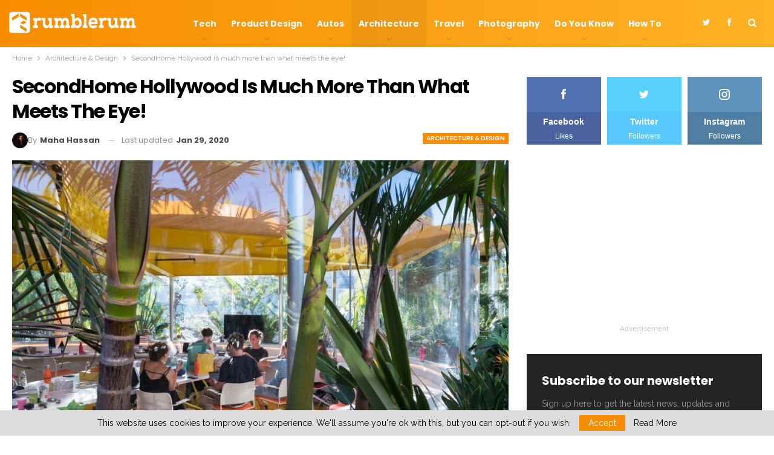

--- FILE ---
content_type: text/html; charset=UTF-8
request_url: https://www.rumblerum.com/secondhome-hollywood-is-much-more-than-what-meets-the-eye/
body_size: 31724
content:
	<!DOCTYPE html>
		<!--[if IE 8]>
	<html class="ie ie8" lang="en-US" prefix="og: https://ogp.me/ns#"> <![endif]-->
	<!--[if IE 9]>
	<html class="ie ie9" lang="en-US" prefix="og: https://ogp.me/ns#"> <![endif]-->
	<!--[if gt IE 9]><!-->
<html lang="en-US" prefix="og: https://ogp.me/ns#"> <!--<![endif]-->
	<head>
				<meta charset="UTF-8">
		<meta http-equiv="X-UA-Compatible" content="IE=edge">
		<meta name="viewport" content="width=device-width, initial-scale=1.0">
		<link rel="pingback" href="https://www.rumblerum.com/xmlrpc.php"/>

		
<!-- Search Engine Optimization by Rank Math - https://rankmath.com/ -->
<title>SecondHome Hollywood is much more than what meets the eye! - RumbleRum</title>
<meta name="description" content="Are you sick of spending one-fourth time of your day in sad, concrete boxes that are labelled as, offices? Well, if you happen to be in Los Angeles then you"/>
<meta name="robots" content="follow, index, max-snippet:-1, max-video-preview:-1, max-image-preview:large"/>
<link rel="canonical" href="https://www.rumblerum.com/secondhome-hollywood-is-much-more-than-what-meets-the-eye/" />
<meta property="og:locale" content="en_US" />
<meta property="og:type" content="article" />
<meta property="og:title" content="SecondHome Hollywood is much more than what meets the eye! - RumbleRum" />
<meta property="og:description" content="Are you sick of spending one-fourth time of your day in sad, concrete boxes that are labelled as, offices? Well, if you happen to be in Los Angeles then you" />
<meta property="og:url" content="https://www.rumblerum.com/secondhome-hollywood-is-much-more-than-what-meets-the-eye/" />
<meta property="og:site_name" content="RumbleRum" />
<meta property="article:publisher" content="https://www.facebook.com/rumblerum" />
<meta property="article:tag" content="Office" />
<meta property="article:section" content="Architecture &amp; Design" />
<meta property="og:image" content="https://www.rumblerum.com/wp-content/uploads/2020/01/secondhome-hollywood-9.jpg" />
<meta property="og:image:secure_url" content="https://www.rumblerum.com/wp-content/uploads/2020/01/secondhome-hollywood-9.jpg" />
<meta property="og:image:width" content="830" />
<meta property="og:image:height" content="553" />
<meta property="og:image:alt" content="office pods" />
<meta property="og:image:type" content="image/jpeg" />
<meta property="article:published_time" content="2020-01-29T20:35:20+04:00" />
<meta name="twitter:card" content="summary_large_image" />
<meta name="twitter:title" content="SecondHome Hollywood is much more than what meets the eye! - RumbleRum" />
<meta name="twitter:description" content="Are you sick of spending one-fourth time of your day in sad, concrete boxes that are labelled as, offices? Well, if you happen to be in Los Angeles then you" />
<meta name="twitter:site" content="@rumble_rum" />
<meta name="twitter:creator" content="@rumble_rum" />
<meta name="twitter:image" content="https://www.rumblerum.com/wp-content/uploads/2020/01/secondhome-hollywood-9.jpg" />
<meta name="twitter:label1" content="Written by" />
<meta name="twitter:data1" content="Maha Hassan" />
<meta name="twitter:label2" content="Time to read" />
<meta name="twitter:data2" content="1 minute" />
<script type="application/ld+json" class="rank-math-schema">{"@context":"https://schema.org","@graph":[{"@type":"Organization","@id":"https://www.rumblerum.com/#organization","name":"RumbleRum","url":"http://www.rumblerum.com","sameAs":["https://www.facebook.com/rumblerum","https://twitter.com/rumble_rum","https://www.instagram.com/rumble_rum/"],"logo":{"@type":"ImageObject","@id":"https://www.rumblerum.com/#logo","url":"http://www.rumblerum.com/wp-content/uploads/2019/03/logo-rumblerum-orange.png","contentUrl":"http://www.rumblerum.com/wp-content/uploads/2019/03/logo-rumblerum-orange.png","caption":"RumbleRum","inLanguage":"en-US","width":"200","height":"36"}},{"@type":"WebSite","@id":"https://www.rumblerum.com/#website","url":"https://www.rumblerum.com","name":"RumbleRum","publisher":{"@id":"https://www.rumblerum.com/#organization"},"inLanguage":"en-US"},{"@type":"ImageObject","@id":"https://www.rumblerum.com/wp-content/uploads/2020/01/secondhome-hollywood-9.jpg","url":"https://www.rumblerum.com/wp-content/uploads/2020/01/secondhome-hollywood-9.jpg","width":"830","height":"553","caption":"office pods","inLanguage":"en-US"},{"@type":"BreadcrumbList","@id":"https://www.rumblerum.com/secondhome-hollywood-is-much-more-than-what-meets-the-eye/#breadcrumb","itemListElement":[{"@type":"ListItem","position":"1","item":{"@id":"http://www.rumblerum.com","name":"Home"}},{"@type":"ListItem","position":"2","item":{"@id":"https://www.rumblerum.com/architecture-design/","name":"Architecture &amp; Design"}},{"@type":"ListItem","position":"3","item":{"@id":"https://www.rumblerum.com/secondhome-hollywood-is-much-more-than-what-meets-the-eye/","name":"SecondHome Hollywood is much more than what meets the eye!"}}]},{"@type":"WebPage","@id":"https://www.rumblerum.com/secondhome-hollywood-is-much-more-than-what-meets-the-eye/#webpage","url":"https://www.rumblerum.com/secondhome-hollywood-is-much-more-than-what-meets-the-eye/","name":"SecondHome Hollywood is much more than what meets the eye! - RumbleRum","datePublished":"2020-01-29T20:35:20+04:00","dateModified":"2020-01-29T20:35:20+04:00","isPartOf":{"@id":"https://www.rumblerum.com/#website"},"primaryImageOfPage":{"@id":"https://www.rumblerum.com/wp-content/uploads/2020/01/secondhome-hollywood-9.jpg"},"inLanguage":"en-US","breadcrumb":{"@id":"https://www.rumblerum.com/secondhome-hollywood-is-much-more-than-what-meets-the-eye/#breadcrumb"}},{"@type":"Person","@id":"https://www.rumblerum.com/author/maha-hassan/","name":"Maha Hassan","url":"https://www.rumblerum.com/author/maha-hassan/","image":{"@type":"ImageObject","@id":"https://www.rumblerum.com/wp-content/uploads/2019/03/Maha-Hassan-150x150.jpeg","url":"https://www.rumblerum.com/wp-content/uploads/2019/03/Maha-Hassan-150x150.jpeg","caption":"Maha Hassan","inLanguage":"en-US"},"worksFor":{"@id":"https://www.rumblerum.com/#organization"}},{"@type":"BlogPosting","headline":"SecondHome Hollywood is much more than what meets the eye! - RumbleRum","datePublished":"2020-01-29T20:35:20+04:00","dateModified":"2020-01-29T20:35:20+04:00","articleSection":"Architecture &amp; Design","author":{"@id":"https://www.rumblerum.com/author/maha-hassan/","name":"Maha Hassan"},"publisher":{"@id":"https://www.rumblerum.com/#organization"},"description":"Are you sick of spending one-fourth time of your day in sad, concrete boxes that are labelled as, offices? Well, if you happen to be in Los Angeles then you","name":"SecondHome Hollywood is much more than what meets the eye! - RumbleRum","@id":"https://www.rumblerum.com/secondhome-hollywood-is-much-more-than-what-meets-the-eye/#richSnippet","isPartOf":{"@id":"https://www.rumblerum.com/secondhome-hollywood-is-much-more-than-what-meets-the-eye/#webpage"},"image":{"@id":"https://www.rumblerum.com/wp-content/uploads/2020/01/secondhome-hollywood-9.jpg"},"inLanguage":"en-US","mainEntityOfPage":{"@id":"https://www.rumblerum.com/secondhome-hollywood-is-much-more-than-what-meets-the-eye/#webpage"}}]}</script>
<!-- /Rank Math WordPress SEO plugin -->

<link rel='dns-prefetch' href='//fonts.googleapis.com' />

<link rel="alternate" type="application/rss+xml" title="RumbleRum &raquo; Feed" href="https://www.rumblerum.com/feed/" />
<link rel="alternate" type="application/rss+xml" title="RumbleRum &raquo; Comments Feed" href="https://www.rumblerum.com/comments/feed/" />
<link rel="alternate" type="application/rss+xml" title="RumbleRum &raquo; SecondHome Hollywood is much more than what meets the eye! Comments Feed" href="https://www.rumblerum.com/secondhome-hollywood-is-much-more-than-what-meets-the-eye/feed/" />
<link rel="alternate" title="oEmbed (JSON)" type="application/json+oembed" href="https://www.rumblerum.com/wp-json/oembed/1.0/embed?url=https%3A%2F%2Fwww.rumblerum.com%2Fsecondhome-hollywood-is-much-more-than-what-meets-the-eye%2F" />
<link rel="alternate" title="oEmbed (XML)" type="text/xml+oembed" href="https://www.rumblerum.com/wp-json/oembed/1.0/embed?url=https%3A%2F%2Fwww.rumblerum.com%2Fsecondhome-hollywood-is-much-more-than-what-meets-the-eye%2F&#038;format=xml" />
		<!-- This site uses the Google Analytics by MonsterInsights plugin v9.11.1 - Using Analytics tracking - https://www.monsterinsights.com/ -->
							<script src="//www.googletagmanager.com/gtag/js?id=G-ED85PEW828"  data-cfasync="false" data-wpfc-render="false" type="text/javascript" async></script>
			<script data-cfasync="false" data-wpfc-render="false" type="text/javascript">
				var mi_version = '9.11.1';
				var mi_track_user = true;
				var mi_no_track_reason = '';
								var MonsterInsightsDefaultLocations = {"page_location":"https:\/\/www.rumblerum.com\/secondhome-hollywood-is-much-more-than-what-meets-the-eye\/"};
								if ( typeof MonsterInsightsPrivacyGuardFilter === 'function' ) {
					var MonsterInsightsLocations = (typeof MonsterInsightsExcludeQuery === 'object') ? MonsterInsightsPrivacyGuardFilter( MonsterInsightsExcludeQuery ) : MonsterInsightsPrivacyGuardFilter( MonsterInsightsDefaultLocations );
				} else {
					var MonsterInsightsLocations = (typeof MonsterInsightsExcludeQuery === 'object') ? MonsterInsightsExcludeQuery : MonsterInsightsDefaultLocations;
				}

								var disableStrs = [
										'ga-disable-G-ED85PEW828',
									];

				/* Function to detect opted out users */
				function __gtagTrackerIsOptedOut() {
					for (var index = 0; index < disableStrs.length; index++) {
						if (document.cookie.indexOf(disableStrs[index] + '=true') > -1) {
							return true;
						}
					}

					return false;
				}

				/* Disable tracking if the opt-out cookie exists. */
				if (__gtagTrackerIsOptedOut()) {
					for (var index = 0; index < disableStrs.length; index++) {
						window[disableStrs[index]] = true;
					}
				}

				/* Opt-out function */
				function __gtagTrackerOptout() {
					for (var index = 0; index < disableStrs.length; index++) {
						document.cookie = disableStrs[index] + '=true; expires=Thu, 31 Dec 2099 23:59:59 UTC; path=/';
						window[disableStrs[index]] = true;
					}
				}

				if ('undefined' === typeof gaOptout) {
					function gaOptout() {
						__gtagTrackerOptout();
					}
				}
								window.dataLayer = window.dataLayer || [];

				window.MonsterInsightsDualTracker = {
					helpers: {},
					trackers: {},
				};
				if (mi_track_user) {
					function __gtagDataLayer() {
						dataLayer.push(arguments);
					}

					function __gtagTracker(type, name, parameters) {
						if (!parameters) {
							parameters = {};
						}

						if (parameters.send_to) {
							__gtagDataLayer.apply(null, arguments);
							return;
						}

						if (type === 'event') {
														parameters.send_to = monsterinsights_frontend.v4_id;
							var hookName = name;
							if (typeof parameters['event_category'] !== 'undefined') {
								hookName = parameters['event_category'] + ':' + name;
							}

							if (typeof MonsterInsightsDualTracker.trackers[hookName] !== 'undefined') {
								MonsterInsightsDualTracker.trackers[hookName](parameters);
							} else {
								__gtagDataLayer('event', name, parameters);
							}
							
						} else {
							__gtagDataLayer.apply(null, arguments);
						}
					}

					__gtagTracker('js', new Date());
					__gtagTracker('set', {
						'developer_id.dZGIzZG': true,
											});
					if ( MonsterInsightsLocations.page_location ) {
						__gtagTracker('set', MonsterInsightsLocations);
					}
										__gtagTracker('config', 'G-ED85PEW828', {"forceSSL":"true"} );
										window.gtag = __gtagTracker;										(function () {
						/* https://developers.google.com/analytics/devguides/collection/analyticsjs/ */
						/* ga and __gaTracker compatibility shim. */
						var noopfn = function () {
							return null;
						};
						var newtracker = function () {
							return new Tracker();
						};
						var Tracker = function () {
							return null;
						};
						var p = Tracker.prototype;
						p.get = noopfn;
						p.set = noopfn;
						p.send = function () {
							var args = Array.prototype.slice.call(arguments);
							args.unshift('send');
							__gaTracker.apply(null, args);
						};
						var __gaTracker = function () {
							var len = arguments.length;
							if (len === 0) {
								return;
							}
							var f = arguments[len - 1];
							if (typeof f !== 'object' || f === null || typeof f.hitCallback !== 'function') {
								if ('send' === arguments[0]) {
									var hitConverted, hitObject = false, action;
									if ('event' === arguments[1]) {
										if ('undefined' !== typeof arguments[3]) {
											hitObject = {
												'eventAction': arguments[3],
												'eventCategory': arguments[2],
												'eventLabel': arguments[4],
												'value': arguments[5] ? arguments[5] : 1,
											}
										}
									}
									if ('pageview' === arguments[1]) {
										if ('undefined' !== typeof arguments[2]) {
											hitObject = {
												'eventAction': 'page_view',
												'page_path': arguments[2],
											}
										}
									}
									if (typeof arguments[2] === 'object') {
										hitObject = arguments[2];
									}
									if (typeof arguments[5] === 'object') {
										Object.assign(hitObject, arguments[5]);
									}
									if ('undefined' !== typeof arguments[1].hitType) {
										hitObject = arguments[1];
										if ('pageview' === hitObject.hitType) {
											hitObject.eventAction = 'page_view';
										}
									}
									if (hitObject) {
										action = 'timing' === arguments[1].hitType ? 'timing_complete' : hitObject.eventAction;
										hitConverted = mapArgs(hitObject);
										__gtagTracker('event', action, hitConverted);
									}
								}
								return;
							}

							function mapArgs(args) {
								var arg, hit = {};
								var gaMap = {
									'eventCategory': 'event_category',
									'eventAction': 'event_action',
									'eventLabel': 'event_label',
									'eventValue': 'event_value',
									'nonInteraction': 'non_interaction',
									'timingCategory': 'event_category',
									'timingVar': 'name',
									'timingValue': 'value',
									'timingLabel': 'event_label',
									'page': 'page_path',
									'location': 'page_location',
									'title': 'page_title',
									'referrer' : 'page_referrer',
								};
								for (arg in args) {
																		if (!(!args.hasOwnProperty(arg) || !gaMap.hasOwnProperty(arg))) {
										hit[gaMap[arg]] = args[arg];
									} else {
										hit[arg] = args[arg];
									}
								}
								return hit;
							}

							try {
								f.hitCallback();
							} catch (ex) {
							}
						};
						__gaTracker.create = newtracker;
						__gaTracker.getByName = newtracker;
						__gaTracker.getAll = function () {
							return [];
						};
						__gaTracker.remove = noopfn;
						__gaTracker.loaded = true;
						window['__gaTracker'] = __gaTracker;
					})();
									} else {
										console.log("");
					(function () {
						function __gtagTracker() {
							return null;
						}

						window['__gtagTracker'] = __gtagTracker;
						window['gtag'] = __gtagTracker;
					})();
									}
			</script>
							<!-- / Google Analytics by MonsterInsights -->
		<style id='wp-img-auto-sizes-contain-inline-css' type='text/css'>
img:is([sizes=auto i],[sizes^="auto," i]){contain-intrinsic-size:3000px 1500px}
/*# sourceURL=wp-img-auto-sizes-contain-inline-css */
</style>
<style id='wp-block-library-inline-css' type='text/css'>
:root{--wp-block-synced-color:#7a00df;--wp-block-synced-color--rgb:122,0,223;--wp-bound-block-color:var(--wp-block-synced-color);--wp-editor-canvas-background:#ddd;--wp-admin-theme-color:#007cba;--wp-admin-theme-color--rgb:0,124,186;--wp-admin-theme-color-darker-10:#006ba1;--wp-admin-theme-color-darker-10--rgb:0,107,160.5;--wp-admin-theme-color-darker-20:#005a87;--wp-admin-theme-color-darker-20--rgb:0,90,135;--wp-admin-border-width-focus:2px}@media (min-resolution:192dpi){:root{--wp-admin-border-width-focus:1.5px}}.wp-element-button{cursor:pointer}:root .has-very-light-gray-background-color{background-color:#eee}:root .has-very-dark-gray-background-color{background-color:#313131}:root .has-very-light-gray-color{color:#eee}:root .has-very-dark-gray-color{color:#313131}:root .has-vivid-green-cyan-to-vivid-cyan-blue-gradient-background{background:linear-gradient(135deg,#00d084,#0693e3)}:root .has-purple-crush-gradient-background{background:linear-gradient(135deg,#34e2e4,#4721fb 50%,#ab1dfe)}:root .has-hazy-dawn-gradient-background{background:linear-gradient(135deg,#faaca8,#dad0ec)}:root .has-subdued-olive-gradient-background{background:linear-gradient(135deg,#fafae1,#67a671)}:root .has-atomic-cream-gradient-background{background:linear-gradient(135deg,#fdd79a,#004a59)}:root .has-nightshade-gradient-background{background:linear-gradient(135deg,#330968,#31cdcf)}:root .has-midnight-gradient-background{background:linear-gradient(135deg,#020381,#2874fc)}:root{--wp--preset--font-size--normal:16px;--wp--preset--font-size--huge:42px}.has-regular-font-size{font-size:1em}.has-larger-font-size{font-size:2.625em}.has-normal-font-size{font-size:var(--wp--preset--font-size--normal)}.has-huge-font-size{font-size:var(--wp--preset--font-size--huge)}.has-text-align-center{text-align:center}.has-text-align-left{text-align:left}.has-text-align-right{text-align:right}.has-fit-text{white-space:nowrap!important}#end-resizable-editor-section{display:none}.aligncenter{clear:both}.items-justified-left{justify-content:flex-start}.items-justified-center{justify-content:center}.items-justified-right{justify-content:flex-end}.items-justified-space-between{justify-content:space-between}.screen-reader-text{border:0;clip-path:inset(50%);height:1px;margin:-1px;overflow:hidden;padding:0;position:absolute;width:1px;word-wrap:normal!important}.screen-reader-text:focus{background-color:#ddd;clip-path:none;color:#444;display:block;font-size:1em;height:auto;left:5px;line-height:normal;padding:15px 23px 14px;text-decoration:none;top:5px;width:auto;z-index:100000}html :where(.has-border-color){border-style:solid}html :where([style*=border-top-color]){border-top-style:solid}html :where([style*=border-right-color]){border-right-style:solid}html :where([style*=border-bottom-color]){border-bottom-style:solid}html :where([style*=border-left-color]){border-left-style:solid}html :where([style*=border-width]){border-style:solid}html :where([style*=border-top-width]){border-top-style:solid}html :where([style*=border-right-width]){border-right-style:solid}html :where([style*=border-bottom-width]){border-bottom-style:solid}html :where([style*=border-left-width]){border-left-style:solid}html :where(img[class*=wp-image-]){height:auto;max-width:100%}:where(figure){margin:0 0 1em}html :where(.is-position-sticky){--wp-admin--admin-bar--position-offset:var(--wp-admin--admin-bar--height,0px)}@media screen and (max-width:600px){html :where(.is-position-sticky){--wp-admin--admin-bar--position-offset:0px}}

/*# sourceURL=wp-block-library-inline-css */
</style><style id='global-styles-inline-css' type='text/css'>
:root{--wp--preset--aspect-ratio--square: 1;--wp--preset--aspect-ratio--4-3: 4/3;--wp--preset--aspect-ratio--3-4: 3/4;--wp--preset--aspect-ratio--3-2: 3/2;--wp--preset--aspect-ratio--2-3: 2/3;--wp--preset--aspect-ratio--16-9: 16/9;--wp--preset--aspect-ratio--9-16: 9/16;--wp--preset--color--black: #000000;--wp--preset--color--cyan-bluish-gray: #abb8c3;--wp--preset--color--white: #ffffff;--wp--preset--color--pale-pink: #f78da7;--wp--preset--color--vivid-red: #cf2e2e;--wp--preset--color--luminous-vivid-orange: #ff6900;--wp--preset--color--luminous-vivid-amber: #fcb900;--wp--preset--color--light-green-cyan: #7bdcb5;--wp--preset--color--vivid-green-cyan: #00d084;--wp--preset--color--pale-cyan-blue: #8ed1fc;--wp--preset--color--vivid-cyan-blue: #0693e3;--wp--preset--color--vivid-purple: #9b51e0;--wp--preset--gradient--vivid-cyan-blue-to-vivid-purple: linear-gradient(135deg,rgb(6,147,227) 0%,rgb(155,81,224) 100%);--wp--preset--gradient--light-green-cyan-to-vivid-green-cyan: linear-gradient(135deg,rgb(122,220,180) 0%,rgb(0,208,130) 100%);--wp--preset--gradient--luminous-vivid-amber-to-luminous-vivid-orange: linear-gradient(135deg,rgb(252,185,0) 0%,rgb(255,105,0) 100%);--wp--preset--gradient--luminous-vivid-orange-to-vivid-red: linear-gradient(135deg,rgb(255,105,0) 0%,rgb(207,46,46) 100%);--wp--preset--gradient--very-light-gray-to-cyan-bluish-gray: linear-gradient(135deg,rgb(238,238,238) 0%,rgb(169,184,195) 100%);--wp--preset--gradient--cool-to-warm-spectrum: linear-gradient(135deg,rgb(74,234,220) 0%,rgb(151,120,209) 20%,rgb(207,42,186) 40%,rgb(238,44,130) 60%,rgb(251,105,98) 80%,rgb(254,248,76) 100%);--wp--preset--gradient--blush-light-purple: linear-gradient(135deg,rgb(255,206,236) 0%,rgb(152,150,240) 100%);--wp--preset--gradient--blush-bordeaux: linear-gradient(135deg,rgb(254,205,165) 0%,rgb(254,45,45) 50%,rgb(107,0,62) 100%);--wp--preset--gradient--luminous-dusk: linear-gradient(135deg,rgb(255,203,112) 0%,rgb(199,81,192) 50%,rgb(65,88,208) 100%);--wp--preset--gradient--pale-ocean: linear-gradient(135deg,rgb(255,245,203) 0%,rgb(182,227,212) 50%,rgb(51,167,181) 100%);--wp--preset--gradient--electric-grass: linear-gradient(135deg,rgb(202,248,128) 0%,rgb(113,206,126) 100%);--wp--preset--gradient--midnight: linear-gradient(135deg,rgb(2,3,129) 0%,rgb(40,116,252) 100%);--wp--preset--font-size--small: 13px;--wp--preset--font-size--medium: 20px;--wp--preset--font-size--large: 36px;--wp--preset--font-size--x-large: 42px;--wp--preset--spacing--20: 0.44rem;--wp--preset--spacing--30: 0.67rem;--wp--preset--spacing--40: 1rem;--wp--preset--spacing--50: 1.5rem;--wp--preset--spacing--60: 2.25rem;--wp--preset--spacing--70: 3.38rem;--wp--preset--spacing--80: 5.06rem;--wp--preset--shadow--natural: 6px 6px 9px rgba(0, 0, 0, 0.2);--wp--preset--shadow--deep: 12px 12px 50px rgba(0, 0, 0, 0.4);--wp--preset--shadow--sharp: 6px 6px 0px rgba(0, 0, 0, 0.2);--wp--preset--shadow--outlined: 6px 6px 0px -3px rgb(255, 255, 255), 6px 6px rgb(0, 0, 0);--wp--preset--shadow--crisp: 6px 6px 0px rgb(0, 0, 0);}:where(.is-layout-flex){gap: 0.5em;}:where(.is-layout-grid){gap: 0.5em;}body .is-layout-flex{display: flex;}.is-layout-flex{flex-wrap: wrap;align-items: center;}.is-layout-flex > :is(*, div){margin: 0;}body .is-layout-grid{display: grid;}.is-layout-grid > :is(*, div){margin: 0;}:where(.wp-block-columns.is-layout-flex){gap: 2em;}:where(.wp-block-columns.is-layout-grid){gap: 2em;}:where(.wp-block-post-template.is-layout-flex){gap: 1.25em;}:where(.wp-block-post-template.is-layout-grid){gap: 1.25em;}.has-black-color{color: var(--wp--preset--color--black) !important;}.has-cyan-bluish-gray-color{color: var(--wp--preset--color--cyan-bluish-gray) !important;}.has-white-color{color: var(--wp--preset--color--white) !important;}.has-pale-pink-color{color: var(--wp--preset--color--pale-pink) !important;}.has-vivid-red-color{color: var(--wp--preset--color--vivid-red) !important;}.has-luminous-vivid-orange-color{color: var(--wp--preset--color--luminous-vivid-orange) !important;}.has-luminous-vivid-amber-color{color: var(--wp--preset--color--luminous-vivid-amber) !important;}.has-light-green-cyan-color{color: var(--wp--preset--color--light-green-cyan) !important;}.has-vivid-green-cyan-color{color: var(--wp--preset--color--vivid-green-cyan) !important;}.has-pale-cyan-blue-color{color: var(--wp--preset--color--pale-cyan-blue) !important;}.has-vivid-cyan-blue-color{color: var(--wp--preset--color--vivid-cyan-blue) !important;}.has-vivid-purple-color{color: var(--wp--preset--color--vivid-purple) !important;}.has-black-background-color{background-color: var(--wp--preset--color--black) !important;}.has-cyan-bluish-gray-background-color{background-color: var(--wp--preset--color--cyan-bluish-gray) !important;}.has-white-background-color{background-color: var(--wp--preset--color--white) !important;}.has-pale-pink-background-color{background-color: var(--wp--preset--color--pale-pink) !important;}.has-vivid-red-background-color{background-color: var(--wp--preset--color--vivid-red) !important;}.has-luminous-vivid-orange-background-color{background-color: var(--wp--preset--color--luminous-vivid-orange) !important;}.has-luminous-vivid-amber-background-color{background-color: var(--wp--preset--color--luminous-vivid-amber) !important;}.has-light-green-cyan-background-color{background-color: var(--wp--preset--color--light-green-cyan) !important;}.has-vivid-green-cyan-background-color{background-color: var(--wp--preset--color--vivid-green-cyan) !important;}.has-pale-cyan-blue-background-color{background-color: var(--wp--preset--color--pale-cyan-blue) !important;}.has-vivid-cyan-blue-background-color{background-color: var(--wp--preset--color--vivid-cyan-blue) !important;}.has-vivid-purple-background-color{background-color: var(--wp--preset--color--vivid-purple) !important;}.has-black-border-color{border-color: var(--wp--preset--color--black) !important;}.has-cyan-bluish-gray-border-color{border-color: var(--wp--preset--color--cyan-bluish-gray) !important;}.has-white-border-color{border-color: var(--wp--preset--color--white) !important;}.has-pale-pink-border-color{border-color: var(--wp--preset--color--pale-pink) !important;}.has-vivid-red-border-color{border-color: var(--wp--preset--color--vivid-red) !important;}.has-luminous-vivid-orange-border-color{border-color: var(--wp--preset--color--luminous-vivid-orange) !important;}.has-luminous-vivid-amber-border-color{border-color: var(--wp--preset--color--luminous-vivid-amber) !important;}.has-light-green-cyan-border-color{border-color: var(--wp--preset--color--light-green-cyan) !important;}.has-vivid-green-cyan-border-color{border-color: var(--wp--preset--color--vivid-green-cyan) !important;}.has-pale-cyan-blue-border-color{border-color: var(--wp--preset--color--pale-cyan-blue) !important;}.has-vivid-cyan-blue-border-color{border-color: var(--wp--preset--color--vivid-cyan-blue) !important;}.has-vivid-purple-border-color{border-color: var(--wp--preset--color--vivid-purple) !important;}.has-vivid-cyan-blue-to-vivid-purple-gradient-background{background: var(--wp--preset--gradient--vivid-cyan-blue-to-vivid-purple) !important;}.has-light-green-cyan-to-vivid-green-cyan-gradient-background{background: var(--wp--preset--gradient--light-green-cyan-to-vivid-green-cyan) !important;}.has-luminous-vivid-amber-to-luminous-vivid-orange-gradient-background{background: var(--wp--preset--gradient--luminous-vivid-amber-to-luminous-vivid-orange) !important;}.has-luminous-vivid-orange-to-vivid-red-gradient-background{background: var(--wp--preset--gradient--luminous-vivid-orange-to-vivid-red) !important;}.has-very-light-gray-to-cyan-bluish-gray-gradient-background{background: var(--wp--preset--gradient--very-light-gray-to-cyan-bluish-gray) !important;}.has-cool-to-warm-spectrum-gradient-background{background: var(--wp--preset--gradient--cool-to-warm-spectrum) !important;}.has-blush-light-purple-gradient-background{background: var(--wp--preset--gradient--blush-light-purple) !important;}.has-blush-bordeaux-gradient-background{background: var(--wp--preset--gradient--blush-bordeaux) !important;}.has-luminous-dusk-gradient-background{background: var(--wp--preset--gradient--luminous-dusk) !important;}.has-pale-ocean-gradient-background{background: var(--wp--preset--gradient--pale-ocean) !important;}.has-electric-grass-gradient-background{background: var(--wp--preset--gradient--electric-grass) !important;}.has-midnight-gradient-background{background: var(--wp--preset--gradient--midnight) !important;}.has-small-font-size{font-size: var(--wp--preset--font-size--small) !important;}.has-medium-font-size{font-size: var(--wp--preset--font-size--medium) !important;}.has-large-font-size{font-size: var(--wp--preset--font-size--large) !important;}.has-x-large-font-size{font-size: var(--wp--preset--font-size--x-large) !important;}
/*# sourceURL=global-styles-inline-css */
</style>

<style id='classic-theme-styles-inline-css' type='text/css'>
/*! This file is auto-generated */
.wp-block-button__link{color:#fff;background-color:#32373c;border-radius:9999px;box-shadow:none;text-decoration:none;padding:calc(.667em + 2px) calc(1.333em + 2px);font-size:1.125em}.wp-block-file__button{background:#32373c;color:#fff;text-decoration:none}
/*# sourceURL=/wp-includes/css/classic-themes.min.css */
</style>
<link data-minify="1" rel='stylesheet' id='bs-icons-css' href='https://www.rumblerum.com/wp-content/cache/min/1/wp-content/themes/publisher/includes/libs/better-framework/assets/css/bs-icons.css?ver=1752135471' type='text/css' media='all' />
<link rel='stylesheet' id='better-social-counter-css' href='https://www.rumblerum.com/wp-content/plugins/better-social-counter/css/style.min.css' type='text/css' media='all' />
<link rel='stylesheet' id='bb-taps-editor-style-shared-css' href='https://www.rumblerum.com/wp-content/editor-style-shared.css' type='text/css' media='all' />
<link rel='stylesheet' id='ez-toc-css' href='https://www.rumblerum.com/wp-content/plugins/easy-table-of-contents/assets/css/screen.min.css' type='text/css' media='all' />
<style id='ez-toc-inline-css' type='text/css'>
div#ez-toc-container .ez-toc-title {font-size: 120%;}div#ez-toc-container .ez-toc-title {font-weight: 600;}div#ez-toc-container ul li , div#ez-toc-container ul li a {font-size: 95%;}div#ez-toc-container ul li , div#ez-toc-container ul li a {font-weight: 500;}div#ez-toc-container nav ul ul li {font-size: 90%;}div#ez-toc-container {background: #fafafa;border: 1px solid #fafafa;width: 100%;}div#ez-toc-container p.ez-toc-title , #ez-toc-container .ez_toc_custom_title_icon , #ez-toc-container .ez_toc_custom_toc_icon {color: #4a4a4a;}div#ez-toc-container ul.ez-toc-list a {color: #3c3c3c;}div#ez-toc-container ul.ez-toc-list a:hover {color: #3c3c3c;}div#ez-toc-container ul.ez-toc-list a:visited {color: #3c3c3c;}.ez-toc-counter nav ul li a::before {color: ;}.ez-toc-box-title {font-weight: bold; margin-bottom: 10px; text-align: center; text-transform: uppercase; letter-spacing: 1px; color: #666; padding-bottom: 5px;position:absolute;top:-4%;left:5%;background-color: inherit;transition: top 0.3s ease;}.ez-toc-box-title.toc-closed {top:-25%;}
/*# sourceURL=ez-toc-inline-css */
</style>
<link rel='stylesheet' id='bf-slick-css' href='https://www.rumblerum.com/wp-content/themes/publisher/includes/libs/better-framework/assets/css/slick.min.css' type='text/css' media='all' />
<link rel='stylesheet' id='newsletter-pack-css' href='https://www.rumblerum.com/wp-content/plugins/newsletter-pack-pro/css/newsletter-pack.min.css' type='text/css' media='all' />
<link rel='stylesheet' id='theme-libs-css' href='https://www.rumblerum.com/wp-content/themes/publisher/css/theme-libs.min.css' type='text/css' media='all' />
<link rel='stylesheet' id='publisher-css' href='https://www.rumblerum.com/wp-content/themes/publisher/style-7.11.0.min.css' type='text/css' media='all' />
<link data-minify="1" rel='stylesheet' id='publisher-child-css' href='https://www.rumblerum.com/wp-content/cache/min/1/wp-content/themes/publisher-child/style.css?ver=1752135472' type='text/css' media='all' />
<link rel='stylesheet' id='publisher-theme-android-news-css' href='https://www.rumblerum.com/wp-content/themes/publisher/includes/styles/android-news/style.min.css' type='text/css' media='all' />
<script type="text/javascript" src="https://www.rumblerum.com/wp-content/plugins/google-analytics-for-wordpress/assets/js/frontend-gtag.min.js" id="monsterinsights-frontend-script-js" async="async" data-wp-strategy="async"></script>
<script data-cfasync="false" data-wpfc-render="false" type="text/javascript" id='monsterinsights-frontend-script-js-extra'>/* <![CDATA[ */
var monsterinsights_frontend = {"js_events_tracking":"true","download_extensions":"doc,pdf,ppt,zip,xls,docx,pptx,xlsx","inbound_paths":"[]","home_url":"https:\/\/www.rumblerum.com","hash_tracking":"false","v4_id":"G-ED85PEW828"};/* ]]> */
</script>
<script type="text/javascript" src="https://www.rumblerum.com/wp-includes/js/jquery/jquery.min.js" id="jquery-core-js"></script>
<script type="text/javascript" src="https://www.rumblerum.com/wp-includes/js/jquery/jquery-migrate.min.js" id="jquery-migrate-js"></script>
<script type="text/javascript" id="wp-disable-css-lazy-load-js-extra">
/* <![CDATA[ */
var WpDisableAsyncLinks = {"wp-disable-font-awesome":"https://www.rumblerum.com/wp-content/themes/publisher/includes/libs/better-framework/assets/css/font-awesome.min.css","wp-disable-google-fonts":"https://fonts.googleapis.com/css?family=Raleway:400,700|Poppins:400,600,700,500|Roboto:500&display=swap"};
//# sourceURL=wp-disable-css-lazy-load-js-extra
/* ]]> */
</script>
<script type="text/javascript" src="https://www.rumblerum.com/wp-content/plugins/wp-disable/js/css-lazy-load.min.js" id="wp-disable-css-lazy-load-js"></script>
			<link rel="amphtml" href="https://www.rumblerum.com/secondhome-hollywood-is-much-more-than-what-meets-the-eye/amp/"/>
						<link rel="shortcut icon" href="http://www.rumblerum.com/wp-content/uploads/2019/03/favicon-16.png">			<link rel="apple-touch-icon" href="http://www.rumblerum.com/wp-content/uploads/2019/03/favicon-57.png">			<link rel="apple-touch-icon" sizes="114x114" href="http://www.rumblerum.com/wp-content/uploads/2019/03/favicon-114.png">			<link rel="apple-touch-icon" sizes="72x72" href="http://www.rumblerum.com/wp-content/uploads/2019/03/favicon-72.png">			<link rel="apple-touch-icon" sizes="144x144" href="http://www.rumblerum.com/wp-content/uploads/2019/03/favicon-144.png">
<!-- Meta Pixel Code -->
<script type='text/javascript'>
!function(f,b,e,v,n,t,s){if(f.fbq)return;n=f.fbq=function(){n.callMethod?
n.callMethod.apply(n,arguments):n.queue.push(arguments)};if(!f._fbq)f._fbq=n;
n.push=n;n.loaded=!0;n.version='2.0';n.queue=[];t=b.createElement(e);t.async=!0;
t.src=v;s=b.getElementsByTagName(e)[0];s.parentNode.insertBefore(t,s)}(window,
document,'script','https://connect.facebook.net/en_US/fbevents.js');
</script>
<!-- End Meta Pixel Code -->
<script type='text/javascript'>var url = window.location.origin + '?ob=open-bridge';
            fbq('set', 'openbridge', '548579671974163', url);
fbq('init', '548579671974163', {}, {
    "agent": "wordpress-6.9-4.1.5"
})</script><script type='text/javascript'>
    fbq('track', 'PageView', []);
  </script>      <meta name="onesignal" content="wordpress-plugin"/>
            <script>

      window.OneSignalDeferred = window.OneSignalDeferred || [];

      OneSignalDeferred.push(function(OneSignal) {
        var oneSignal_options = {};
        window._oneSignalInitOptions = oneSignal_options;

        oneSignal_options['serviceWorkerParam'] = { scope: '/' };
oneSignal_options['serviceWorkerPath'] = 'OneSignalSDKWorker.js.php';

        OneSignal.Notifications.setDefaultUrl("https://www.rumblerum.com");

        oneSignal_options['wordpress'] = true;
oneSignal_options['appId'] = 'b6a9a320-50a4-4aca-8783-1bf72a69b72e';
oneSignal_options['allowLocalhostAsSecureOrigin'] = true;
oneSignal_options['welcomeNotification'] = { };
oneSignal_options['welcomeNotification']['title'] = "RumbleRum";
oneSignal_options['welcomeNotification']['message'] = "Thank you for subscribing.";
oneSignal_options['welcomeNotification']['url'] = "http://www.rumblerum.com";
oneSignal_options['path'] = "https://www.rumblerum.com/wp-content/plugins/onesignal-free-web-push-notifications/sdk_files/";
oneSignal_options['safari_web_id'] = "web.onesignal.auto.5a2165c8-9d94-4308-bfd9-99a8484077b6";
oneSignal_options['promptOptions'] = { };
oneSignal_options['notifyButton'] = { };
oneSignal_options['notifyButton']['enable'] = true;
oneSignal_options['notifyButton']['position'] = 'bottom-right';
oneSignal_options['notifyButton']['theme'] = 'default';
oneSignal_options['notifyButton']['size'] = 'medium';
oneSignal_options['notifyButton']['displayPredicate'] = function() {
              return !OneSignal.User.PushSubscription.optedIn;
            };
oneSignal_options['notifyButton']['showCredit'] = false;
oneSignal_options['notifyButton']['text'] = {};
oneSignal_options['notifyButton']['text']['tip.state.unsubscribed'] = 'Subscribe to receive the latest updates.';
oneSignal_options['notifyButton']['text']['tip.state.subscribed'] = 'You&#039;re subscribed to the latest updates.';
oneSignal_options['notifyButton']['text']['tip.state.blocked'] = 'You&#039;ve blocked the latest updates.';
oneSignal_options['notifyButton']['text']['message.action.subscribed'] = 'Thank you for subscribing.';
oneSignal_options['notifyButton']['text']['message.action.resubscribed'] = 'You&#039;re subscribed to the latest updates.';
oneSignal_options['notifyButton']['text']['message.action.unsubscribed'] = 'You won&#039;t see the latest updates anymore.';
oneSignal_options['notifyButton']['colors'] = {};
oneSignal_options['notifyButton']['colors']['circle.background'] = '#f88c00';
oneSignal_options['notifyButton']['colors']['dialog.button.background'] = '#f88c00';
oneSignal_options['notifyButton']['offset'] = {};
              OneSignal.init(window._oneSignalInitOptions);
              OneSignal.Slidedown.promptPush()      });

      function documentInitOneSignal() {
        var oneSignal_elements = document.getElementsByClassName("OneSignal-prompt");

        var oneSignalLinkClickHandler = function(event) { OneSignal.Notifications.requestPermission(); event.preventDefault(); };        for(var i = 0; i < oneSignal_elements.length; i++)
          oneSignal_elements[i].addEventListener('click', oneSignalLinkClickHandler, false);
      }

      if (document.readyState === 'complete') {
           documentInitOneSignal();
      }
      else {
           window.addEventListener("load", function(event){
               documentInitOneSignal();
          });
      }
    </script>
<meta name="generator" content="Powered by WPBakery Page Builder - drag and drop page builder for WordPress."/>
<script type="application/ld+json">{
    "@context": "http://schema.org/",
    "@type": "Organization",
    "@id": "#organization",
    "logo": {
        "@type": "ImageObject",
        "url": "http://www.rumblerum.com/wp-content/uploads/2019/03/logo-rumblerum-header.png"
    },
    "url": "https://www.rumblerum.com/",
    "name": "RumbleRum",
    "description": "Inspiring Cognition"
}</script>
<script type="application/ld+json">{
    "@context": "http://schema.org/",
    "@type": "WebSite",
    "name": "RumbleRum",
    "alternateName": "Inspiring Cognition",
    "url": "https://www.rumblerum.com/"
}</script>
<script type="application/ld+json">{
    "@context": "http://schema.org/",
    "@type": "Article",
    "headline": "SecondHome Hollywood is much more than what meets the eye!",
    "description": "Are you sick of spending one-fourth time of your day in sad, concrete boxes that are labelled as, offices? Well, if you happen to be in Los Angeles then you might have an alternate that you would love to consider. Spanish architects SelgasCano have r",
    "datePublished": "2020-01-29",
    "dateModified": "2020-01-29",
    "author": {
        "@type": "Person",
        "@id": "#person-MahaHassan",
        "name": "Maha Hassan"
    },
    "image": "https://www.rumblerum.com/wp-content/uploads/2020/01/secondhome-hollywood-9.jpg",
    "interactionStatistic": [
        {
            "@type": "InteractionCounter",
            "interactionType": "http://schema.org/CommentAction",
            "userInteractionCount": "0"
        }
    ],
    "publisher": {
        "@id": "#organization"
    },
    "mainEntityOfPage": "https://www.rumblerum.com/secondhome-hollywood-is-much-more-than-what-meets-the-eye/"
}</script>
<link data-minify="1" rel='stylesheet' id='7.11.0-1714231796' href='https://www.rumblerum.com/wp-content/cache/min/1/wp-content/bs-booster-cache/00cd88a0738bb91d0d36be2aee1723c3.css?ver=1752135472' type='text/css' media='all' />
<noscript><style> .wpb_animate_when_almost_visible { opacity: 1; }</style></noscript><noscript><style id="rocket-lazyload-nojs-css">.rll-youtube-player, [data-lazy-src]{display:none !important;}</style></noscript>	</head>

<body class="wp-singular post-template-default single single-post postid-29774 single-format-standard wp-theme-publisher wp-child-theme-publisher-child bs-theme bs-publisher bs-publisher-android-news ltr close-rh page-layout-2-col page-layout-2-col-right full-width main-menu-sticky-smart main-menu-out-stretched active-ajax-search infinity-related-post single-prim-cat-29 single-cat-29  wpb-js-composer js-comp-ver-6.7.0 vc_responsive bs-ll-d" dir="ltr">

<!-- Meta Pixel Code -->
<noscript>
<img height="1" width="1" style="display:none" alt="fbpx"
src="https://www.facebook.com/tr?id=548579671974163&ev=PageView&noscript=1" />
</noscript>
<!-- End Meta Pixel Code -->
	<header id="header" class="site-header header-style-5 full-width stretched" itemscope="itemscope" itemtype="https://schema.org/WPHeader">
				<div class="content-wrap">
			<div class="container">
				<div class="header-inner clearfix">
					<div id="site-branding" class="site-branding">
	<p  id="site-title" class="logo h1 img-logo">
	<a href="https://www.rumblerum.com/" itemprop="url" rel="home">
					<img width="210" height="38" id="site-logo" src="data:image/svg+xml,%3Csvg%20xmlns='http://www.w3.org/2000/svg'%20viewBox='0%200%20210%2038'%3E%3C/svg%3E"
			     alt="RumbleRum"  data-bsrjs="http://www.rumblerum.com/wp-content/uploads/2019/03/logo-rumblerum-header-retina.png"  data-lazy-src="http://www.rumblerum.com/wp-content/uploads/2019/03/logo-rumblerum-header.png" /><noscript><img width="210" height="38" id="site-logo" src="http://www.rumblerum.com/wp-content/uploads/2019/03/logo-rumblerum-header.png"
			     alt="RumbleRum"  data-bsrjs="http://www.rumblerum.com/wp-content/uploads/2019/03/logo-rumblerum-header-retina.png"  /></noscript>

			<span class="site-title">RumbleRum - Inspiring Cognition</span>
				</a>
</p>
</div><!-- .site-branding -->
<nav id="menu-main" class="menu main-menu-container  show-search-item menu-actions-btn-width-1" role="navigation" itemscope="itemscope" itemtype="https://schema.org/SiteNavigationElement">
			<div class="menu-action-buttons width-1">
							<div class="search-container close">
					<span class="search-handler"><i class="fa fa-search"></i></span>

					<div class="search-box clearfix">
						<form role="search" method="get" class="search-form clearfix" action="https://www.rumblerum.com">
	<input type="search" class="search-field"
	       placeholder="Search..."
	       value="" name="s"
	       title="Search for:"
	       autocomplete="off">
	<input type="submit" class="search-submit" value="Search">
</form><!-- .search-form -->
					</div>
				</div>
						</div>
			<ul id="main-navigation" class="main-menu menu bsm-pure clearfix">
		<li id="menu-item-321" class="menu-item menu-item-type-taxonomy menu-item-object-category menu-term-7 better-anim-fade menu-item-has-children menu-item-has-mega menu-item-mega-grid-posts menu-item-321"><a href="https://www.rumblerum.com/science-and-technology/">Tech</a>
<!-- Mega Menu Start -->
	<div class="mega-menu mega-grid-posts">
		<div class="content-wrap bs-tab-anim bs-tab-animated active">
					<div class="bs-pagination-wrapper main-term-7 next_prev ">
			<div class="listing listing-grid listing-grid-1 clearfix columns-4">
		<div class="post-45912 type-post format-standard has-post-thumbnail  simple-grid  listing-item listing-item-grid listing-item-grid-1 main-term-1669">
	<div class="item-inner">
					<div class="featured clearfix">
				<div class="term-badges floated"><span class="term-badge term-1669"><a href="https://www.rumblerum.com/how-to/">How To</a></span></div>				<a data-bg="https://www.rumblerum.com/wp-content/uploads/2023/06/Home_830x467-357x210.png"  alt="How to train ChatGPT on your own data" title="Why And How To Train ChatGPT On Your Own Data: A Comprehensive Guide" style="" data-bsrjs="https://www.rumblerum.com/wp-content/uploads/2023/06/Home_830x467-750x430.png"						class="img-holder rocket-lazyload" href="https://www.rumblerum.com/why-and-how-to-train-chatgpt-on-your-own-data/"></a>

							</div>
		<p class="title">		<a href="https://www.rumblerum.com/why-and-how-to-train-chatgpt-on-your-own-data/" class="post-title post-url">
			Why And How To Train ChatGPT On Your Own Data: A Comprehensive Guide		</a>
		</p>	</div>
	</div >
	<div class="post-37153 type-post format-video has-post-thumbnail  simple-grid  listing-item listing-item-grid listing-item-grid-1 main-term-7">
	<div class="item-inner">
					<div class="featured clearfix">
				<div class="term-badges floated"><span class="term-badge term-7"><a href="https://www.rumblerum.com/science-and-technology/">Technology</a></span></div>				<a data-bg="https://www.rumblerum.com/wp-content/uploads/2020/12/AH-64-Apache-Helicopter-2-357x210.jpg"  alt="AH 64 Apache Helicopter" title="Innovative AH 64 Apache Helicopter, the most lethal aircraft weapon in the US military" style="" data-bsrjs="https://www.rumblerum.com/wp-content/uploads/2020/12/AH-64-Apache-Helicopter-2-750x430.jpg"						class="img-holder rocket-lazyload" href="https://www.rumblerum.com/innovative-ah-64-apache-helicopter/"></a>

				<span class="format-icon format-video"><i class="fa fa-play"></i></span>			</div>
		<p class="title">		<a href="https://www.rumblerum.com/innovative-ah-64-apache-helicopter/" class="post-title post-url">
			Innovative AH 64 Apache Helicopter, the most lethal aircraft weapon in the US&hellip;		</a>
		</p>	</div>
	</div >
	<div class="post-37611 type-post format-video has-post-thumbnail  simple-grid  listing-item listing-item-grid listing-item-grid-1 main-term-7">
	<div class="item-inner">
					<div class="featured clearfix">
				<div class="term-badges floated"><span class="term-badge term-7"><a href="https://www.rumblerum.com/science-and-technology/">Technology</a></span></div>				<a data-bg="https://www.rumblerum.com/wp-content/uploads/2020/12/image-4-1-357x210.jpg"  alt="YouTube TV" title="How to Switch to YouTube TV and Save on Cable" style="" data-bsrjs="https://www.rumblerum.com/wp-content/uploads/2020/12/image-4-1-750x415.jpg"						class="img-holder rocket-lazyload" href="https://www.rumblerum.com/how-to-switch-to-youtube-tv-and-save-on-cable/"></a>

				<span class="format-icon format-video"><i class="fa fa-play"></i></span>			</div>
		<p class="title">		<a href="https://www.rumblerum.com/how-to-switch-to-youtube-tv-and-save-on-cable/" class="post-title post-url">
			How to Switch to YouTube TV and Save on Cable		</a>
		</p>	</div>
	</div >
	<div class="post-37502 type-post format-standard has-post-thumbnail  simple-grid  listing-item listing-item-grid listing-item-grid-1 main-term-7">
	<div class="item-inner">
					<div class="featured clearfix">
				<div class="term-badges floated"><span class="term-badge term-7"><a href="https://www.rumblerum.com/science-and-technology/">Technology</a></span></div>				<a data-bg="https://www.rumblerum.com/wp-content/uploads/2020/12/Best-Android-Games-COD-Mobile-357x210.jpg"  alt="Best Android Games - COD Mobile" title="10 Best Android Games with BT Controller Support" style="" data-bsrjs="https://www.rumblerum.com/wp-content/uploads/2020/12/Best-Android-Games-COD-Mobile-750x430.jpg"						class="img-holder rocket-lazyload" href="https://www.rumblerum.com/10-best-android-games-with-bt-controller-support/"></a>

							</div>
		<p class="title">		<a href="https://www.rumblerum.com/10-best-android-games-with-bt-controller-support/" class="post-title post-url">
			10 Best Android Games with BT Controller Support		</a>
		</p>	</div>
	</div >
	</div>
	
	</div><div class="bs-pagination bs-ajax-pagination next_prev main-term-7 clearfix">
			<script>var bs_ajax_paginate_574772260 = '{"query":{"paginate":"next_prev","show_label":1,"order_by":"date","count":4,"category":"7","_layout":{"state":"1|1|0","page":"2-col-right"}},"type":"wp_query","view":"Publisher::bs_pagin_ajax_mega_grid_posts","current_page":1,"ajax_url":"\/wp-admin\/admin-ajax.php","remove_duplicates":"0","paginate":"next_prev","_layout":{"state":"1|1|0","page":"2-col-right"},"_bs_pagin_token":"219e10d"}';</script>				<a class="btn-bs-pagination prev disabled" rel="prev" data-id="574772260"
				   title="Previous">
					<i class="fa fa-angle-left"
					   aria-hidden="true"></i> Prev				</a>
				<a  rel="next" class="btn-bs-pagination next"
				   data-id="574772260" title="Next">
					Next <i
							class="fa fa-angle-right" aria-hidden="true"></i>
				</a>
				</div>		</div>
	</div>

<!-- Mega Menu End -->
</li>
<li id="menu-item-7638" class="menu-item menu-item-type-taxonomy menu-item-object-category menu-term-154 better-anim-fade menu-item-has-children menu-item-has-mega menu-item-mega-grid-posts menu-item-7638"><a href="https://www.rumblerum.com/product-design/">Product Design</a>
<!-- Mega Menu Start -->
	<div class="mega-menu mega-grid-posts">
		<div class="content-wrap bs-tab-anim bs-tab-animated active">
					<div class="bs-pagination-wrapper main-term-154 next_prev ">
			<div class="listing listing-grid listing-grid-1 clearfix columns-4">
		<div class="post-37908 type-post format-standard has-post-thumbnail  simple-grid  listing-item listing-item-grid listing-item-grid-1 main-term-154">
	<div class="item-inner">
					<div class="featured clearfix">
				<div class="term-badges floated"><span class="term-badge term-154"><a href="https://www.rumblerum.com/product-design/">Product Design</a></span></div>				<a data-bg="https://www.rumblerum.com/wp-content/uploads/2021/01/Record-Maker.jpg-2-357x210.jpg"  alt="Record Maker." title="Cut Your Own Vinyl: Mini Record Cutter for $80!" style="" data-bsrjs="https://www.rumblerum.com/wp-content/uploads/2021/01/Record-Maker.jpg-2-750x430.jpg"						class="img-holder rocket-lazyload" href="https://www.rumblerum.com/cut-your-own-vinyl-mini-record-cutter-for-80/"></a>

							</div>
		<p class="title">		<a href="https://www.rumblerum.com/cut-your-own-vinyl-mini-record-cutter-for-80/" class="post-title post-url">
			Cut Your Own Vinyl: Mini Record Cutter for $80!		</a>
		</p>	</div>
	</div >
	<div class="post-37889 type-post format-standard has-post-thumbnail  simple-grid  listing-item listing-item-grid listing-item-grid-1 main-term-154">
	<div class="item-inner">
					<div class="featured clearfix">
				<div class="term-badges floated"><span class="term-badge term-154"><a href="https://www.rumblerum.com/product-design/">Product Design</a></span></div>				<a data-bg="https://www.rumblerum.com/wp-content/uploads/2021/01/Predator-Thronos-Air-357x210.jpg"  alt="Predator Thronos Air" title="Predator Thronos Air by Acer, worth $14,000, has an inbuilt massaging feature" style="" data-bsrjs="https://www.rumblerum.com/wp-content/uploads/2021/01/Predator-Thronos-Air-750x350.jpg"						class="img-holder rocket-lazyload" href="https://www.rumblerum.com/predator-thronos-air/"></a>

							</div>
		<p class="title">		<a href="https://www.rumblerum.com/predator-thronos-air/" class="post-title post-url">
			Predator Thronos Air by Acer, worth $14,000, has an inbuilt massaging feature		</a>
		</p>	</div>
	</div >
	<div class="post-36773 type-post format-standard has-post-thumbnail  simple-grid  listing-item listing-item-grid listing-item-grid-1 main-term-154">
	<div class="item-inner">
					<div class="featured clearfix">
				<div class="term-badges floated"><span class="term-badge term-154"><a href="https://www.rumblerum.com/product-design/">Product Design</a></span></div>				<a data-bg="https://www.rumblerum.com/wp-content/uploads/2020/11/Amazon-1-357x210.jpg"  title="Cool Gadgets on Amazon You Didn’t Know You Needed" style="" data-bsrjs="https://www.rumblerum.com/wp-content/uploads/2020/11/Amazon-1-750x430.jpg"						class="img-holder rocket-lazyload" href="https://www.rumblerum.com/cool-gadgets-on-amazon/"></a>

							</div>
		<p class="title">		<a href="https://www.rumblerum.com/cool-gadgets-on-amazon/" class="post-title post-url">
			Cool Gadgets on Amazon You Didn’t Know You Needed		</a>
		</p>	</div>
	</div >
	<div class="post-31619 type-post format-standard has-post-thumbnail  simple-grid  listing-item listing-item-grid listing-item-grid-1 main-term-154">
	<div class="item-inner">
					<div class="featured clearfix">
				<div class="term-badges floated"><span class="term-badge term-154"><a href="https://www.rumblerum.com/product-design/">Product Design</a></span></div>				<a data-bg="https://www.rumblerum.com/wp-content/uploads/2020/03/R300-GPS2-357x210.jpg"  alt="R300 is a smartwatch that tracks all your fitness regimes and battery lasting up to 25 hours" title="Timex&#8217;s R300 GPS smartwatch offers the best battery life!" style="" data-bsrjs="https://www.rumblerum.com/wp-content/uploads/2020/03/R300-GPS2-750x425.jpg"						class="img-holder rocket-lazyload" href="https://www.rumblerum.com/r300-by-timex-is-a-gps-smartwatch-with-a-25-day-battery-timing/"></a>

							</div>
		<p class="title">		<a href="https://www.rumblerum.com/r300-by-timex-is-a-gps-smartwatch-with-a-25-day-battery-timing/" class="post-title post-url">
			Timex&#8217;s R300 GPS smartwatch offers the best battery life!		</a>
		</p>	</div>
	</div >
	</div>
	
	</div><div class="bs-pagination bs-ajax-pagination next_prev main-term-154 clearfix">
			<script>var bs_ajax_paginate_969071150 = '{"query":{"paginate":"next_prev","show_label":1,"order_by":"date","count":4,"category":"154","_layout":{"state":"1|1|0","page":"2-col-right"}},"type":"wp_query","view":"Publisher::bs_pagin_ajax_mega_grid_posts","current_page":1,"ajax_url":"\/wp-admin\/admin-ajax.php","remove_duplicates":"0","paginate":"next_prev","_layout":{"state":"1|1|0","page":"2-col-right"},"_bs_pagin_token":"3c6b2ee"}';</script>				<a class="btn-bs-pagination prev disabled" rel="prev" data-id="969071150"
				   title="Previous">
					<i class="fa fa-angle-left"
					   aria-hidden="true"></i> Prev				</a>
				<a  rel="next" class="btn-bs-pagination next"
				   data-id="969071150" title="Next">
					Next <i
							class="fa fa-angle-right" aria-hidden="true"></i>
				</a>
				</div>		</div>
	</div>

<!-- Mega Menu End -->
</li>
<li id="menu-item-437" class="menu-item menu-item-type-taxonomy menu-item-object-category menu-term-13 better-anim-fade menu-item-has-children menu-item-has-mega menu-item-mega-grid-posts menu-item-437"><a href="https://www.rumblerum.com/autos/">Autos</a>
<!-- Mega Menu Start -->
	<div class="mega-menu mega-grid-posts">
		<div class="content-wrap bs-tab-anim bs-tab-animated active">
					<div class="bs-pagination-wrapper main-term-13 next_prev ">
			<div class="listing listing-grid listing-grid-1 clearfix columns-4">
		<div class="post-36472 type-post format-standard has-post-thumbnail  simple-grid  listing-item listing-item-grid listing-item-grid-1 main-term-13">
	<div class="item-inner">
					<div class="featured clearfix">
				<div class="term-badges floated"><span class="term-badge term-13"><a href="https://www.rumblerum.com/autos/">Autos</a></span></div>				<a data-bg="https://www.rumblerum.com/wp-content/uploads/2020/11/Feature-357x210.jpg"  title="Inside the Mind of Legendary Race Car Drivers" style="" data-bsrjs="https://www.rumblerum.com/wp-content/uploads/2020/11/Feature-750x430.jpg"						class="img-holder rocket-lazyload" href="https://www.rumblerum.com/inside-the-mind-of-legendary-race-car-drivers/"></a>

							</div>
		<p class="title">		<a href="https://www.rumblerum.com/inside-the-mind-of-legendary-race-car-drivers/" class="post-title post-url">
			Inside the Mind of Legendary Race Car Drivers		</a>
		</p>	</div>
	</div >
	<div class="post-37550 type-post format-standard has-post-thumbnail  simple-grid  listing-item listing-item-grid listing-item-grid-1 main-term-13">
	<div class="item-inner">
					<div class="featured clearfix">
				<div class="term-badges floated"><span class="term-badge term-13"><a href="https://www.rumblerum.com/autos/">Autos</a></span></div>				<a data-bg="https://www.rumblerum.com/wp-content/uploads/2020/12/Ferrari-Straddle-357x210.jpg"  title="15 most luxurious and expensive cars are from Bugatti, Ferrari and Aston Martin. Find out which ones here!" style="" data-bsrjs="https://www.rumblerum.com/wp-content/uploads/2020/12/Ferrari-Straddle-750x430.jpg"						class="img-holder rocket-lazyload" href="https://www.rumblerum.com/most-expensive-car-in-the-world/"></a>

							</div>
		<p class="title">		<a href="https://www.rumblerum.com/most-expensive-car-in-the-world/" class="post-title post-url">
			15 most luxurious and expensive cars are from Bugatti, Ferrari and Aston Martin. Find&hellip;		</a>
		</p>	</div>
	</div >
	<div class="post-37970 type-post format-standard has-post-thumbnail  simple-grid  listing-item listing-item-grid listing-item-grid-1 main-term-13">
	<div class="item-inner">
					<div class="featured clearfix">
				<div class="term-badges floated"><span class="term-badge term-13"><a href="https://www.rumblerum.com/autos/">Autos</a></span></div>				<a data-bg="https://www.rumblerum.com/wp-content/uploads/2021/01/2021-Ram-1500-TRX-12-357x210.jpg"  title="The 2021 Ram 1500 TRX features 702 horsepower engine to speed its way through rough roads" style="" data-bsrjs="https://www.rumblerum.com/wp-content/uploads/2021/01/2021-Ram-1500-TRX-12-750x403.jpg"						class="img-holder rocket-lazyload" href="https://www.rumblerum.com/the-2021-ram-1500-trx-features/"></a>

							</div>
		<p class="title">		<a href="https://www.rumblerum.com/the-2021-ram-1500-trx-features/" class="post-title post-url">
			The 2021 Ram 1500 TRX features 702 horsepower engine to speed its way through rough&hellip;		</a>
		</p>	</div>
	</div >
	<div class="post-37174 type-post format-standard has-post-thumbnail  simple-grid  listing-item listing-item-grid listing-item-grid-1 main-term-13">
	<div class="item-inner">
					<div class="featured clearfix">
				<div class="term-badges floated"><span class="term-badge term-13"><a href="https://www.rumblerum.com/autos/">Autos</a></span></div>				<a data-bg="https://www.rumblerum.com/wp-content/uploads/2020/12/image-2-357x210.png"  alt="Cybertruck Camper" title="Tesla&#8217;s Cybertruck Camper is the Future of All-Electric Camping" style="" data-bsrjs="https://www.rumblerum.com/wp-content/uploads/2020/12/image-2-750x430.png"						class="img-holder rocket-lazyload" href="https://www.rumblerum.com/electric-cybertruck-camper-tesla-new-trend/"></a>

							</div>
		<p class="title">		<a href="https://www.rumblerum.com/electric-cybertruck-camper-tesla-new-trend/" class="post-title post-url">
			Tesla&#8217;s Cybertruck Camper is the Future of All-Electric Camping		</a>
		</p>	</div>
	</div >
	</div>
	
	</div><div class="bs-pagination bs-ajax-pagination next_prev main-term-13 clearfix">
			<script>var bs_ajax_paginate_1390699811 = '{"query":{"paginate":"next_prev","show_label":1,"order_by":"date","count":4,"category":"13","_layout":{"state":"1|1|0","page":"2-col-right"}},"type":"wp_query","view":"Publisher::bs_pagin_ajax_mega_grid_posts","current_page":1,"ajax_url":"\/wp-admin\/admin-ajax.php","remove_duplicates":"0","paginate":"next_prev","_layout":{"state":"1|1|0","page":"2-col-right"},"_bs_pagin_token":"4a5410e"}';</script>				<a class="btn-bs-pagination prev disabled" rel="prev" data-id="1390699811"
				   title="Previous">
					<i class="fa fa-angle-left"
					   aria-hidden="true"></i> Prev				</a>
				<a  rel="next" class="btn-bs-pagination next"
				   data-id="1390699811" title="Next">
					Next <i
							class="fa fa-angle-right" aria-hidden="true"></i>
				</a>
				</div>		</div>
	</div>

<!-- Mega Menu End -->
</li>
<li id="menu-item-1683" class="menu-item menu-item-type-taxonomy menu-item-object-category current-post-ancestor current-menu-parent current-post-parent menu-term-29 better-anim-fade menu-item-has-children menu-item-has-mega menu-item-mega-grid-posts menu-item-1683"><a href="https://www.rumblerum.com/architecture-design/">Architecture</a>
<!-- Mega Menu Start -->
	<div class="mega-menu mega-grid-posts">
		<div class="content-wrap bs-tab-anim bs-tab-animated active">
					<div class="bs-pagination-wrapper main-term-29 next_prev ">
			<div class="listing listing-grid listing-grid-1 clearfix columns-4">
		<div class="post-34250 type-post format-standard has-post-thumbnail  simple-grid  listing-item listing-item-grid listing-item-grid-1 main-term-29">
	<div class="item-inner">
					<div class="featured clearfix">
				<div class="term-badges floated"><span class="term-badge term-29"><a href="https://www.rumblerum.com/architecture-design/">Architecture &amp; Design</a></span></div>				<a data-bg="https://www.rumblerum.com/wp-content/uploads/2020/07/roman-architecture-357x210.png"  alt="Ancient Roman Architecture" title="Surviving Ancient Roman Architecture: How?" style="" data-bsrjs="https://www.rumblerum.com/wp-content/uploads/2020/07/roman-architecture-750x430.png"						class="img-holder rocket-lazyload" href="https://www.rumblerum.com/surviving-ancient-roman-architecture-how/"></a>

							</div>
		<p class="title">		<a href="https://www.rumblerum.com/surviving-ancient-roman-architecture-how/" class="post-title post-url">
			Surviving Ancient Roman Architecture: How?		</a>
		</p>	</div>
	</div >
	<div class="post-31843 type-post format-standard has-post-thumbnail  simple-grid  listing-item listing-item-grid listing-item-grid-1 main-term-29">
	<div class="item-inner">
					<div class="featured clearfix">
				<div class="term-badges floated"><span class="term-badge term-29"><a href="https://www.rumblerum.com/architecture-design/">Architecture &amp; Design</a></span></div>				<a data-bg="https://www.rumblerum.com/wp-content/uploads/2020/03/solo1-357x210.jpg"  title="Upgrade Your Lifestyle with a Cozy Rickshaw Home" style="" data-bsrjs="https://www.rumblerum.com/wp-content/uploads/2020/03/solo1-750x430.jpg"						class="img-holder rocket-lazyload" href="https://www.rumblerum.com/upgrade-your-lifestyle-with-a-cozy-rickshaw-home/"></a>

							</div>
		<p class="title">		<a href="https://www.rumblerum.com/upgrade-your-lifestyle-with-a-cozy-rickshaw-home/" class="post-title post-url">
			Upgrade Your Lifestyle with a Cozy Rickshaw Home		</a>
		</p>	</div>
	</div >
	<div class="post-31198 type-post format-standard has-post-thumbnail  simple-grid  listing-item listing-item-grid listing-item-grid-1 main-term-29">
	<div class="item-inner">
					<div class="featured clearfix">
				<div class="term-badges floated"><span class="term-badge term-29"><a href="https://www.rumblerum.com/architecture-design/">Architecture &amp; Design</a></span></div>				<a data-bg="https://www.rumblerum.com/wp-content/uploads/2020/03/Tiny-house-3-357x210.png"  alt="Tiny house exterior" title="This tiny house has integrated storage under the stairs" style="" data-bsrjs="https://www.rumblerum.com/wp-content/uploads/2020/03/Tiny-house-3-750x430.png"						class="img-holder rocket-lazyload" href="https://www.rumblerum.com/this-tiny-house-has-integrated-storage-under-the-stairs/"></a>

							</div>
		<p class="title">		<a href="https://www.rumblerum.com/this-tiny-house-has-integrated-storage-under-the-stairs/" class="post-title post-url">
			This tiny house has integrated storage under the stairs		</a>
		</p>	</div>
	</div >
	<div class="post-30818 type-post format-standard has-post-thumbnail  simple-grid  listing-item listing-item-grid listing-item-grid-1 main-term-29">
	<div class="item-inner">
					<div class="featured clearfix">
				<div class="term-badges floated"><span class="term-badge term-29"><a href="https://www.rumblerum.com/architecture-design/">Architecture &amp; Design</a></span></div>				<a data-bg="https://www.rumblerum.com/wp-content/uploads/2020/02/Shipping-container-houses-357x210.jpg"  alt="Cost efficient shipping container houses" title="Shipping Container Houses Might Just be the Most Cost Efficient Architectural Masterpiece" style="" data-bsrjs="https://www.rumblerum.com/wp-content/uploads/2020/02/Shipping-container-houses-750x430.jpg"						class="img-holder rocket-lazyload" href="https://www.rumblerum.com/shipping-container-houses-might-just-be-the-most-cost-efficient-architectural-masterpiece/"></a>

							</div>
		<p class="title">		<a href="https://www.rumblerum.com/shipping-container-houses-might-just-be-the-most-cost-efficient-architectural-masterpiece/" class="post-title post-url">
			Shipping Container Houses Might Just be the Most Cost Efficient Architectural&hellip;		</a>
		</p>	</div>
	</div >
	</div>
	
	</div><div class="bs-pagination bs-ajax-pagination next_prev main-term-29 clearfix">
			<script>var bs_ajax_paginate_1271616195 = '{"query":{"paginate":"next_prev","show_label":1,"order_by":"date","count":4,"category":"29","_layout":{"state":"1|1|0","page":"2-col-right"}},"type":"wp_query","view":"Publisher::bs_pagin_ajax_mega_grid_posts","current_page":1,"ajax_url":"\/wp-admin\/admin-ajax.php","remove_duplicates":"0","paginate":"next_prev","_layout":{"state":"1|1|0","page":"2-col-right"},"_bs_pagin_token":"b36fde8"}';</script>				<a class="btn-bs-pagination prev disabled" rel="prev" data-id="1271616195"
				   title="Previous">
					<i class="fa fa-angle-left"
					   aria-hidden="true"></i> Prev				</a>
				<a  rel="next" class="btn-bs-pagination next"
				   data-id="1271616195" title="Next">
					Next <i
							class="fa fa-angle-right" aria-hidden="true"></i>
				</a>
				</div>		</div>
	</div>

<!-- Mega Menu End -->
</li>
<li id="menu-item-871" class="menu-item menu-item-type-taxonomy menu-item-object-category menu-term-24 better-anim-fade menu-item-has-children menu-item-has-mega menu-item-mega-grid-posts menu-item-871"><a href="https://www.rumblerum.com/travel/">Travel</a>
<!-- Mega Menu Start -->
	<div class="mega-menu mega-grid-posts">
		<div class="content-wrap bs-tab-anim bs-tab-animated active">
					<div class="bs-pagination-wrapper main-term-24 next_prev ">
			<div class="listing listing-grid listing-grid-1 clearfix columns-4">
		<div class="post-36317 type-post format-standard has-post-thumbnail  simple-grid  listing-item listing-item-grid listing-item-grid-1 main-term-24">
	<div class="item-inner">
					<div class="featured clearfix">
				<div class="term-badges floated"><span class="term-badge term-24"><a href="https://www.rumblerum.com/travel/">Travel</a></span></div>				<a data-bg="https://www.rumblerum.com/wp-content/uploads/2020/11/Glen-Canyon-Vincent-Laforet-Camping-Places-357x210.jpg"  alt="Camping Places" title="Chilling Adventures: The Top Camping Places in the United States" style="" data-bsrjs="https://www.rumblerum.com/wp-content/uploads/2020/11/Glen-Canyon-Vincent-Laforet-Camping-Places-750x430.jpg"						class="img-holder rocket-lazyload" href="https://www.rumblerum.com/the-top-camping-places-in-the-united-states/"></a>

							</div>
		<p class="title">		<a href="https://www.rumblerum.com/the-top-camping-places-in-the-united-states/" class="post-title post-url">
			Chilling Adventures: The Top Camping Places in the United States		</a>
		</p>	</div>
	</div >
	<div class="post-34386 type-post format-standard has-post-thumbnail  simple-grid  listing-item listing-item-grid listing-item-grid-1 main-term-24">
	<div class="item-inner">
					<div class="featured clearfix">
				<div class="term-badges floated"><span class="term-badge term-24"><a href="https://www.rumblerum.com/travel/">Travel</a></span></div>				<a data-bg="https://www.rumblerum.com/wp-content/uploads/2020/08/Whistler-e1602395309974-357x210.jpg"  alt="best places to visit in Canada" title="25+ Best places you need to visit in Canada in December" style="" data-bsrjs="https://www.rumblerum.com/wp-content/uploads/2020/08/Whistler-e1602395309974-750x430.jpg"						class="img-holder rocket-lazyload" href="https://www.rumblerum.com/best-places-to-visit-in-canada-in-december/"></a>

							</div>
		<p class="title">		<a href="https://www.rumblerum.com/best-places-to-visit-in-canada-in-december/" class="post-title post-url">
			25+ Best places you need to visit in Canada in December		</a>
		</p>	</div>
	</div >
	<div class="post-36926 type-post format-standard has-post-thumbnail  simple-grid  listing-item listing-item-grid listing-item-grid-1 main-term-24">
	<div class="item-inner">
					<div class="featured clearfix">
				<div class="term-badges floated"><span class="term-badge term-24"><a href="https://www.rumblerum.com/travel/">Travel</a></span></div>				<a data-bg="https://www.rumblerum.com/wp-content/uploads/2020/11/thailand-357x210.jpg"  alt="Cheap places to travel" title="Cheap Places to Travel Around The World for people on a budget" style="" data-bsrjs="https://www.rumblerum.com/wp-content/uploads/2020/11/thailand-750x430.jpg"						class="img-holder rocket-lazyload" href="https://www.rumblerum.com/cheap-places-to-travel/"></a>

							</div>
		<p class="title">		<a href="https://www.rumblerum.com/cheap-places-to-travel/" class="post-title post-url">
			Cheap Places to Travel Around The World for people on a budget		</a>
		</p>	</div>
	</div >
	<div class="post-35759 type-post format-standard has-post-thumbnail  simple-grid  listing-item listing-item-grid listing-item-grid-1 main-term-24">
	<div class="item-inner">
					<div class="featured clearfix">
				<div class="term-badges floated"><span class="term-badge term-24"><a href="https://www.rumblerum.com/travel/">Travel</a></span></div>				<a data-bg="https://www.rumblerum.com/wp-content/uploads/2020/10/Piabay-357x210.jpg"  title="Top 15 All-Rounder Destinations for a solo female traveller" style="" data-bsrjs="https://www.rumblerum.com/wp-content/uploads/2020/10/Piabay-750x430.jpg"						class="img-holder rocket-lazyload" href="https://www.rumblerum.com/solo-female-traveller/"></a>

							</div>
		<p class="title">		<a href="https://www.rumblerum.com/solo-female-traveller/" class="post-title post-url">
			Top 15 All-Rounder Destinations for a solo female traveller		</a>
		</p>	</div>
	</div >
	</div>
	
	</div><div class="bs-pagination bs-ajax-pagination next_prev main-term-24 clearfix">
			<script>var bs_ajax_paginate_1009647814 = '{"query":{"paginate":"next_prev","show_label":1,"order_by":"date","count":4,"category":"24","_layout":{"state":"1|1|0","page":"2-col-right"}},"type":"wp_query","view":"Publisher::bs_pagin_ajax_mega_grid_posts","current_page":1,"ajax_url":"\/wp-admin\/admin-ajax.php","remove_duplicates":"0","paginate":"next_prev","_layout":{"state":"1|1|0","page":"2-col-right"},"_bs_pagin_token":"fd229e0"}';</script>				<a class="btn-bs-pagination prev disabled" rel="prev" data-id="1009647814"
				   title="Previous">
					<i class="fa fa-angle-left"
					   aria-hidden="true"></i> Prev				</a>
				<a  rel="next" class="btn-bs-pagination next"
				   data-id="1009647814" title="Next">
					Next <i
							class="fa fa-angle-right" aria-hidden="true"></i>
				</a>
				</div>		</div>
	</div>

<!-- Mega Menu End -->
</li>
<li id="menu-item-640" class="menu-item menu-item-type-taxonomy menu-item-object-category menu-term-19 better-anim-fade menu-item-has-children menu-item-has-mega menu-item-mega-grid-posts menu-item-640"><a href="https://www.rumblerum.com/imaging-photography/">Photography</a>
<!-- Mega Menu Start -->
	<div class="mega-menu mega-grid-posts">
		<div class="content-wrap bs-tab-anim bs-tab-animated active">
					<div class="bs-pagination-wrapper main-term-19 next_prev ">
			<div class="listing listing-grid listing-grid-1 clearfix columns-4">
		<div class="post-38750 type-post format-standard has-post-thumbnail  simple-grid  listing-item listing-item-grid listing-item-grid-1 main-term-19">
	<div class="item-inner">
					<div class="featured clearfix">
				<div class="term-badges floated"><span class="term-badge term-19"><a href="https://www.rumblerum.com/imaging-photography/">Imaging &amp; Photography</a></span></div>				<a data-bg="https://www.rumblerum.com/wp-content/uploads/2021/05/Binder-Synchronized-Swimming-Brad-Walls-1-357x210.jpg"  alt="Synchronized Swimming - Brad Walls" title="Synchronized Swimming ethereally captured by Brad Walls in his new series" style="" data-bsrjs="https://www.rumblerum.com/wp-content/uploads/2021/05/Binder-Synchronized-Swimming-Brad-Walls-1-750x430.jpg"						class="img-holder rocket-lazyload" href="https://www.rumblerum.com/synchronized-swimming-brad-walls/"></a>

							</div>
		<p class="title">		<a href="https://www.rumblerum.com/synchronized-swimming-brad-walls/" class="post-title post-url">
			Synchronized Swimming ethereally captured by Brad Walls in his new series		</a>
		</p>	</div>
	</div >
	<div class="post-36187 type-post format-standard has-post-thumbnail  simple-grid  listing-item listing-item-grid listing-item-grid-1 main-term-19">
	<div class="item-inner">
					<div class="featured clearfix">
				<div class="term-badges floated"><span class="term-badge term-19"><a href="https://www.rumblerum.com/imaging-photography/">Imaging &amp; Photography</a></span></div>				<a data-bg="https://www.rumblerum.com/wp-content/uploads/2020/10/Ballerine-de-lair-Brad-Walls-7-357x210.jpg"  title="&#8216;Ballerine de l&#8217;air&#8217; series by Brad Walls captures the beauty of Ballet from a unique perspective" style="" data-bsrjs="https://www.rumblerum.com/wp-content/uploads/2020/10/Ballerine-de-lair-Brad-Walls-7-750x430.jpg"						class="img-holder rocket-lazyload" href="https://www.rumblerum.com/bradd-walls-ballet/"></a>

							</div>
		<p class="title">		<a href="https://www.rumblerum.com/bradd-walls-ballet/" class="post-title post-url">
			&#8216;Ballerine de l&#8217;air&#8217; series by Brad Walls captures the beauty of&hellip;		</a>
		</p>	</div>
	</div >
	<div class="post-34805 type-post format-standard has-post-thumbnail  simple-grid  listing-item listing-item-grid listing-item-grid-1 main-term-19">
	<div class="item-inner">
					<div class="featured clearfix">
				<div class="term-badges floated"><span class="term-badge term-19"><a href="https://www.rumblerum.com/imaging-photography/">Imaging &amp; Photography</a></span></div>				<a data-bg="https://www.rumblerum.com/wp-content/uploads/2020/08/Aerial-Photo-Series-Pools-from-Above-9-357x210.jpg"  title="Brad Wall&#8217;s aerial photo series &#8216;Pools from Above&#8217; opens up a unique perspective" style="" data-bsrjs="https://www.rumblerum.com/wp-content/uploads/2020/08/Aerial-Photo-Series-Pools-from-Above-9-750x430.jpg"						class="img-holder rocket-lazyload" href="https://www.rumblerum.com/aerial-photo-series-pools-from-above/"></a>

							</div>
		<p class="title">		<a href="https://www.rumblerum.com/aerial-photo-series-pools-from-above/" class="post-title post-url">
			Brad Wall&#8217;s aerial photo series &#8216;Pools from Above&#8217; opens up a&hellip;		</a>
		</p>	</div>
	</div >
	<div class="post-29307 type-post format-standard has-post-thumbnail  simple-grid  listing-item listing-item-grid listing-item-grid-1 main-term-19">
	<div class="item-inner">
					<div class="featured clearfix">
				<div class="term-badges floated"><span class="term-badge term-19"><a href="https://www.rumblerum.com/imaging-photography/">Imaging &amp; Photography</a></span></div>				<a data-bg="https://www.rumblerum.com/wp-content/uploads/2020/01/adam-hillman-5-357x210.jpg"  alt="food collage" title="Adam Hillman creates soothing arrangements with perishable items" style="" data-bsrjs="https://www.rumblerum.com/wp-content/uploads/2020/01/adam-hillman-5-750x430.jpg"						class="img-holder rocket-lazyload" href="https://www.rumblerum.com/adam-hillman-creates-soothing-arrangements-with-perishable-items/"></a>

							</div>
		<p class="title">		<a href="https://www.rumblerum.com/adam-hillman-creates-soothing-arrangements-with-perishable-items/" class="post-title post-url">
			Adam Hillman creates soothing arrangements with perishable items		</a>
		</p>	</div>
	</div >
	</div>
	
	</div><div class="bs-pagination bs-ajax-pagination next_prev main-term-19 clearfix">
			<script>var bs_ajax_paginate_250830537 = '{"query":{"paginate":"next_prev","show_label":1,"order_by":"date","count":4,"category":"19","_layout":{"state":"1|1|0","page":"2-col-right"}},"type":"wp_query","view":"Publisher::bs_pagin_ajax_mega_grid_posts","current_page":1,"ajax_url":"\/wp-admin\/admin-ajax.php","remove_duplicates":"0","paginate":"next_prev","_layout":{"state":"1|1|0","page":"2-col-right"},"_bs_pagin_token":"c68b620"}';</script>				<a class="btn-bs-pagination prev disabled" rel="prev" data-id="250830537"
				   title="Previous">
					<i class="fa fa-angle-left"
					   aria-hidden="true"></i> Prev				</a>
				<a  rel="next" class="btn-bs-pagination next"
				   data-id="250830537" title="Next">
					Next <i
							class="fa fa-angle-right" aria-hidden="true"></i>
				</a>
				</div>		</div>
	</div>

<!-- Mega Menu End -->
</li>
<li id="menu-item-337" class="menu-item menu-item-type-taxonomy menu-item-object-category menu-term-10 better-anim-fade menu-item-has-children menu-item-has-mega menu-item-mega-grid-posts menu-item-337"><a href="https://www.rumblerum.com/do-you-know/">Do You Know</a>
<!-- Mega Menu Start -->
	<div class="mega-menu mega-grid-posts">
		<div class="content-wrap bs-tab-anim bs-tab-animated active">
					<div class="bs-pagination-wrapper main-term-10 next_prev ">
			<div class="listing listing-grid listing-grid-1 clearfix columns-4">
		<div class="post-42950 type-post format-standard has-post-thumbnail  simple-grid  listing-item listing-item-grid listing-item-grid-1 main-term-10">
	<div class="item-inner">
					<div class="featured clearfix">
				<div class="term-badges floated"><span class="term-badge term-10"><a href="https://www.rumblerum.com/do-you-know/">Do You Know</a></span></div>				<a data-bg="https://www.rumblerum.com/wp-content/uploads/2023/03/Px1fhxp-357x210.jpg"  alt="youtube private vs unlisted" title="Difference between YouTube Private VS Unlisted?" style="" data-bsrjs="https://www.rumblerum.com/wp-content/uploads/2023/03/Px1fhxp-750x430.jpg"						class="img-holder rocket-lazyload" href="https://www.rumblerum.com/difference-between-youtube-private-vs-unlisted/"></a>

							</div>
		<p class="title">		<a href="https://www.rumblerum.com/difference-between-youtube-private-vs-unlisted/" class="post-title post-url">
			Difference between YouTube Private VS Unlisted?		</a>
		</p>	</div>
	</div >
	<div class="post-42369 type-post format-standard has-post-thumbnail  simple-grid  listing-item listing-item-grid listing-item-grid-1 main-term-10">
	<div class="item-inner">
					<div class="featured clearfix">
				<div class="term-badges floated"><span class="term-badge term-10"><a href="https://www.rumblerum.com/do-you-know/">Do You Know</a></span></div>				<a data-bg="https://www.rumblerum.com/wp-content/uploads/2022/01/how-secure-is-google-drive-357x210.jpg"  alt="How secure is google drive" title="How Safe Is Google Drive? How Can You Improve this Security?" style="" data-bsrjs="https://www.rumblerum.com/wp-content/uploads/2022/01/how-secure-is-google-drive-750x430.jpg"						class="img-holder rocket-lazyload" href="https://www.rumblerum.com/how-secure-is-google-drive-the-ultimate-guide/"></a>

							</div>
		<p class="title">		<a href="https://www.rumblerum.com/how-secure-is-google-drive-the-ultimate-guide/" class="post-title post-url">
			How Safe Is Google Drive? How Can You Improve this Security?		</a>
		</p>	</div>
	</div >
	<div class="post-37444 type-post format-standard has-post-thumbnail  simple-grid  listing-item listing-item-grid listing-item-grid-1 main-term-10">
	<div class="item-inner">
					<div class="featured clearfix">
				<div class="term-badges floated"><span class="term-badge term-10"><a href="https://www.rumblerum.com/do-you-know/">Do You Know</a></span></div>				<a data-bg="https://www.rumblerum.com/wp-content/uploads/2020/12/Baby-357x210.jpg"  alt="Most Disliked Video on Youtube" title="Wondering what the top 10 most disliked videos on Youtube are? Find out here" style="" data-bsrjs="https://www.rumblerum.com/wp-content/uploads/2020/12/Baby-750x430.jpg"						class="img-holder rocket-lazyload" href="https://www.rumblerum.com/most-disliked-video-on-youtube-and-9-others/"></a>

							</div>
		<p class="title">		<a href="https://www.rumblerum.com/most-disliked-video-on-youtube-and-9-others/" class="post-title post-url">
			Wondering what the top 10 most disliked videos on Youtube are? Find out here		</a>
		</p>	</div>
	</div >
	<div class="post-37276 type-post format-standard has-post-thumbnail  simple-grid  listing-item listing-item-grid listing-item-grid-1 main-term-10">
	<div class="item-inner">
					<div class="featured clearfix">
				<div class="term-badges floated"><span class="term-badge term-10"><a href="https://www.rumblerum.com/do-you-know/">Do You Know</a></span></div>				<a data-bg="https://www.rumblerum.com/wp-content/uploads/2020/12/Hello-357x210.jpg"  alt="Most Liked Videos on Youtube" title="What&#8217;s the Most Liked Video on Youtube? Let&#8217;s find out" style="" data-bsrjs="https://www.rumblerum.com/wp-content/uploads/2020/12/Hello-750x430.jpg"						class="img-holder rocket-lazyload" href="https://www.rumblerum.com/most-liked-videos-on-youtube-top-20/"></a>

							</div>
		<p class="title">		<a href="https://www.rumblerum.com/most-liked-videos-on-youtube-top-20/" class="post-title post-url">
			What&#8217;s the Most Liked Video on Youtube? Let&#8217;s find out		</a>
		</p>	</div>
	</div >
	</div>
	
	</div><div class="bs-pagination bs-ajax-pagination next_prev main-term-10 clearfix">
			<script>var bs_ajax_paginate_65131640 = '{"query":{"paginate":"next_prev","show_label":1,"order_by":"date","count":4,"category":"10","_layout":{"state":"1|1|0","page":"2-col-right"}},"type":"wp_query","view":"Publisher::bs_pagin_ajax_mega_grid_posts","current_page":1,"ajax_url":"\/wp-admin\/admin-ajax.php","remove_duplicates":"0","paginate":"next_prev","_layout":{"state":"1|1|0","page":"2-col-right"},"_bs_pagin_token":"7e4a640"}';</script>				<a class="btn-bs-pagination prev disabled" rel="prev" data-id="65131640"
				   title="Previous">
					<i class="fa fa-angle-left"
					   aria-hidden="true"></i> Prev				</a>
				<a  rel="next" class="btn-bs-pagination next"
				   data-id="65131640" title="Next">
					Next <i
							class="fa fa-angle-right" aria-hidden="true"></i>
				</a>
				</div>		</div>
	</div>

<!-- Mega Menu End -->
</li>
<li id="menu-item-37070" class="menu-item menu-item-type-taxonomy menu-item-object-category menu-term-1669 better-anim-fade menu-item-has-children menu-item-has-mega menu-item-mega-grid-posts menu-item-37070"><a href="https://www.rumblerum.com/how-to/">How To</a>
<!-- Mega Menu Start -->
	<div class="mega-menu mega-grid-posts">
		<div class="content-wrap bs-tab-anim bs-tab-animated active">
					<div class="bs-pagination-wrapper main-term-1669 next_prev ">
			<div class="listing listing-grid listing-grid-1 clearfix columns-4">
		<div class="post-42153 type-post format-standard has-post-thumbnail  simple-grid  listing-item listing-item-grid listing-item-grid-1 main-term-1669">
	<div class="item-inner">
					<div class="featured clearfix">
				<div class="term-badges floated"><span class="term-badge term-1669"><a href="https://www.rumblerum.com/how-to/">How To</a></span></div>				<a data-bg="https://www.rumblerum.com/wp-content/uploads/2022/01/upload-files-to-google-drive-357x210.jpg"  title="Uploading Files to Google Drive is As Simple As ABC" style="" data-bsrjs="https://www.rumblerum.com/wp-content/uploads/2022/01/upload-files-to-google-drive-750x430.jpg"						class="img-holder rocket-lazyload" href="https://www.rumblerum.com/upload-files-to-google-drive-all-in-one-guide/"></a>

							</div>
		<p class="title">		<a href="https://www.rumblerum.com/upload-files-to-google-drive-all-in-one-guide/" class="post-title post-url">
			Uploading Files to Google Drive is As Simple As ABC		</a>
		</p>	</div>
	</div >
	<div class="post-42160 type-post format-standard has-post-thumbnail  simple-grid  listing-item listing-item-grid listing-item-grid-1 main-term-1669">
	<div class="item-inner">
					<div class="featured clearfix">
				<div class="term-badges floated"><span class="term-badge term-1669"><a href="https://www.rumblerum.com/how-to/">How To</a></span></div>				<a data-bg="https://www.rumblerum.com/wp-content/uploads/2022/01/how-to-report-a-youtube-channel-357x210.jpg"  title="Learn How to Report a YouTube Channel, An Ultimate Guide" style="" data-bsrjs="https://www.rumblerum.com/wp-content/uploads/2022/01/how-to-report-a-youtube-channel-750x430.jpg"						class="img-holder rocket-lazyload" href="https://www.rumblerum.com/how-to-report-a-youtube-channel-ultimate-guide/"></a>

							</div>
		<p class="title">		<a href="https://www.rumblerum.com/how-to-report-a-youtube-channel-ultimate-guide/" class="post-title post-url">
			Learn How to Report a YouTube Channel, An Ultimate Guide		</a>
		</p>	</div>
	</div >
	<div class="post-42164 type-post format-standard has-post-thumbnail  simple-grid  listing-item listing-item-grid listing-item-grid-1 main-term-1669">
	<div class="item-inner">
					<div class="featured clearfix">
				<div class="term-badges floated"><span class="term-badge term-1669"><a href="https://www.rumblerum.com/how-to/">How To</a></span></div>				<a data-bg="https://www.rumblerum.com/wp-content/uploads/2022/01/youtube-503-error-357x210.jpg"  title="How to Fix YouTube Error 503: There was a problem with the network." style="" data-bsrjs="https://www.rumblerum.com/wp-content/uploads/2022/01/youtube-503-error-750x430.jpg"						class="img-holder rocket-lazyload" href="https://www.rumblerum.com/how-to-fix-youtube-503-error-full-guide/"></a>

							</div>
		<p class="title">		<a href="https://www.rumblerum.com/how-to-fix-youtube-503-error-full-guide/" class="post-title post-url">
			How to Fix YouTube Error 503: There was a problem with the network.		</a>
		</p>	</div>
	</div >
	<div class="post-42166 type-post format-standard has-post-thumbnail  simple-grid  listing-item listing-item-grid listing-item-grid-1 main-term-1669">
	<div class="item-inner">
					<div class="featured clearfix">
				<div class="term-badges floated"><span class="term-badge term-1669"><a href="https://www.rumblerum.com/how-to/">How To</a></span></div>				<a data-bg="https://www.rumblerum.com/wp-content/uploads/2022/01/youtube-keeps-pausing-2-357x210.jpg"  title="11 Easy Ways to Fix the YouTube Keeps Pausing Issue" style="" data-bsrjs="https://www.rumblerum.com/wp-content/uploads/2022/01/youtube-keeps-pausing-2.jpg"						class="img-holder rocket-lazyload" href="https://www.rumblerum.com/11-easy-ways-to-fix-youtube-keeps-pausing-issue/"></a>

							</div>
		<p class="title">		<a href="https://www.rumblerum.com/11-easy-ways-to-fix-youtube-keeps-pausing-issue/" class="post-title post-url">
			11 Easy Ways to Fix the YouTube Keeps Pausing Issue		</a>
		</p>	</div>
	</div >
	</div>
	
	</div><div class="bs-pagination bs-ajax-pagination next_prev main-term-1669 clearfix">
			<script>var bs_ajax_paginate_1987493041 = '{"query":{"paginate":"next_prev","show_label":1,"order_by":"date","count":4,"category":"1669","_layout":{"state":"1|1|0","page":"2-col-right"}},"type":"wp_query","view":"Publisher::bs_pagin_ajax_mega_grid_posts","current_page":1,"ajax_url":"\/wp-admin\/admin-ajax.php","remove_duplicates":"0","paginate":"next_prev","_layout":{"state":"1|1|0","page":"2-col-right"},"_bs_pagin_token":"ff71589"}';</script>				<a class="btn-bs-pagination prev disabled" rel="prev" data-id="1987493041"
				   title="Previous">
					<i class="fa fa-angle-left"
					   aria-hidden="true"></i> Prev				</a>
				<a  rel="next" class="btn-bs-pagination next"
				   data-id="1987493041" title="Next">
					Next <i
							class="fa fa-angle-right" aria-hidden="true"></i>
				</a>
				</div>		</div>
	</div>

<!-- Mega Menu End -->
</li>
<li id="menu-item-24934" class="menu-item-social menu-have-icon menu-icon-type-bs-icons menu-item menu-item-type-custom menu-item-object-custom menu-title-hide better-anim-fade menu-item-24934"><a href="https://facebook.com/rumblerum"><i class="bf-icon  bsfi-facebook"></i><span class="hidden">Facebook</span></a></li>
<li id="menu-item-24935" class="menu-item-social menu-have-icon menu-icon-type-bs-icons menu-item menu-item-type-custom menu-item-object-custom menu-title-hide better-anim-fade menu-item-24935"><a href="https://twitter.com/rumble_rum"><i class="bf-icon  bsfi-twitter"></i><span class="hidden">Twitter</span></a></li>
	</ul><!-- #main-navigation -->
</nav><!-- .main-menu-container -->
				</div>
			</div>
		</div>
	</header><!-- .header -->
	<div class="rh-header clearfix light deferred-block-exclude">
		<div class="rh-container clearfix">

			<div class="menu-container close">
				<span class="menu-handler"><span class="lines"></span></span>
			</div><!-- .menu-container -->

			<div class="logo-container rh-img-logo">
				<a href="https://www.rumblerum.com/" itemprop="url" rel="home">
											<img width="200" height="36" src="data:image/svg+xml,%3Csvg%20xmlns='http://www.w3.org/2000/svg'%20viewBox='0%200%20200%2036'%3E%3C/svg%3E"
						     alt="RumbleRum"  data-bsrjs="http://www.rumblerum.com/wp-content/uploads/2019/03/logo-rumblerum-orange-retina.png"  data-lazy-src="http://www.rumblerum.com/wp-content/uploads/2019/03/logo-rumblerum-orange.png" /><noscript><img width="200" height="36" src="http://www.rumblerum.com/wp-content/uploads/2019/03/logo-rumblerum-orange.png"
						     alt="RumbleRum"  data-bsrjs="http://www.rumblerum.com/wp-content/uploads/2019/03/logo-rumblerum-orange-retina.png"  /></noscript>				</a>
			</div><!-- .logo-container -->
		</div><!-- .rh-container -->
	</div><!-- .rh-header -->
		<div class="main-wrap content-main-wrap">
		<nav role="navigation" aria-label="Breadcrumbs" class="bf-breadcrumb clearfix bc-top-style"><div class="container bf-breadcrumb-container"><ul class="bf-breadcrumb-items" itemscope itemtype="http://schema.org/BreadcrumbList"><meta name="numberOfItems" content="3" /><meta name="itemListOrder" content="Ascending" /><li itemprop="itemListElement" itemscope itemtype="http://schema.org/ListItem" class="bf-breadcrumb-item bf-breadcrumb-begin"><a itemprop="item" href="https://www.rumblerum.com" rel="home"><span itemprop="name">Home</span></a><meta itemprop="position" content="1" /></li><li itemprop="itemListElement" itemscope itemtype="http://schema.org/ListItem" class="bf-breadcrumb-item"><a itemprop="item" href="https://www.rumblerum.com/architecture-design/" ><span itemprop="name">Architecture &amp; Design</span></a><meta itemprop="position" content="2" /></li><li itemprop="itemListElement" itemscope itemtype="http://schema.org/ListItem" class="bf-breadcrumb-item bf-breadcrumb-end"><span itemprop="name">SecondHome Hollywood is much more than what meets the eye!</span><meta itemprop="item" content="https://www.rumblerum.com/secondhome-hollywood-is-much-more-than-what-meets-the-eye/"/><meta itemprop="position" content="3" /></li></ul></div></nav><div class="content-wrap">
		<main id="content" class="content-container">

		<div class="container layout-2-col layout-2-col-1 layout-right-sidebar layout-bc-before post-template-1">
			<div class="row main-section">
										<div class="col-sm-8 content-column">
								<div class="single-container">
		<article id="post-29774" class="post-29774 post type-post status-publish format-standard has-post-thumbnail  category-architecture-design tag-office single-post-content has-thumbnail">
						<div class="post-header post-tp-1-header">
									<h1 class="single-post-title">
						<span class="post-title" itemprop="headline">SecondHome Hollywood is much more than what meets the eye!</span></h1>
										<div class="post-meta-wrap clearfix">
						<div class="term-badges "><span class="term-badge term-29"><a href="https://www.rumblerum.com/architecture-design/">Architecture &amp; Design</a></span></div><div class="post-meta single-post-meta">
			<a href="https://www.rumblerum.com/author/maha-hassan/"
		   title="Browse Author Articles"
		   class="post-author-a post-author-avatar">
			<img alt='' src="data:image/svg+xml,%3Csvg%20xmlns='http://www.w3.org/2000/svg'%20viewBox='0%200%2026%2026'%3E%3C/svg%3E" class='avatar avatar-26 photo avatar-default' height='26' width='26' data-lazy-src="https://www.rumblerum.com/wp-content/uploads/2019/03/Maha-Hassan-150x150.jpeg" /><noscript><img alt='' src='https://www.rumblerum.com/wp-content/uploads/2019/03/Maha-Hassan-150x150.jpeg' class='avatar avatar-26 photo avatar-default' height='26' width='26' /></noscript><span class="post-author-name">By <b>Maha Hassan</b></span>		</a>
					<span class="time"><time class="post-published updated"
			                         datetime="2020-01-29T09:28:22+04:00">Last updated <b>Jan 29, 2020</b></time></span>
			</div>
					</div>
									<div class="single-featured">
					<img  src="data:image/svg+xml,%3Csvg%20xmlns='http://www.w3.org/2000/svg'%20viewBox='0%200%20830%20553'%3E%3C/svg%3E" width="830" height="553" alt="office pods" data-lazy-src="https://www.rumblerum.com/wp-content/uploads/2020/01/secondhome-hollywood-9.jpg"><noscript><img  src="https://www.rumblerum.com/wp-content/uploads/2020/01/secondhome-hollywood-9.jpg" width="830" height="553" alt="office pods"></noscript>				</div>
			</div>
					<div class="post-share single-post-share top-share clearfix style-5">
			<div class="post-share-btn-group">
							</div>
						<div class="share-handler-wrap ">
				<span class="share-handler post-share-btn rank-default">
					<i class="bf-icon  fa fa-share-alt"></i>						<b class="text">Share</b>
										</span>
				<span class="social-item facebook"><a href="https://www.facebook.com/sharer.php?u=https%3A%2F%2Fwww.rumblerum.com%2F%3Fp%3D29774" target="_blank" rel="nofollow noreferrer" class="bs-button-el" onclick="window.open(this.href, 'share-facebook','left=50,top=50,width=600,height=320,toolbar=0'); return false;"><span class="icon"><i class="bf-icon fa fa-facebook"></i></span></a></span><span class="social-item twitter"><a href="https://twitter.com/share?text=SecondHome Hollywood is much more than what meets the eye! @rumble_rum&url=https%3A%2F%2Fwww.rumblerum.com%2F%3Fp%3D29774" target="_blank" rel="nofollow noreferrer" class="bs-button-el" onclick="window.open(this.href, 'share-twitter','left=50,top=50,width=600,height=320,toolbar=0'); return false;"><span class="icon"><i class="bf-icon fa fa-twitter"></i></span></a></span><span class="social-item whatsapp"><a href="whatsapp://send?text=SecondHome Hollywood is much more than what meets the eye! %0A%0A https%3A%2F%2Fwww.rumblerum.com%2F%3Fp%3D29774" target="_blank" rel="nofollow noreferrer" class="bs-button-el" onclick="window.open(this.href, 'share-whatsapp','left=50,top=50,width=600,height=320,toolbar=0'); return false;"><span class="icon"><i class="bf-icon fa fa-whatsapp"></i></span></a></span><span class="social-item linkedin"><a href="https://www.linkedin.com/shareArticle?mini=true&url=https%3A%2F%2Fwww.rumblerum.com%2F%3Fp%3D29774&title=SecondHome Hollywood is much more than what meets the eye!" target="_blank" rel="nofollow noreferrer" class="bs-button-el" onclick="window.open(this.href, 'share-linkedin','left=50,top=50,width=600,height=320,toolbar=0'); return false;"><span class="icon"><i class="bf-icon fa fa-linkedin"></i></span></a></span><span class="social-item pinterest"><a href="https://pinterest.com/pin/create/button/?url=https%3A%2F%2Fwww.rumblerum.com%2F%3Fp%3D29774&media=https://www.rumblerum.com/wp-content/uploads/2020/01/secondhome-hollywood-9.jpg&description=SecondHome Hollywood is much more than what meets the eye!" target="_blank" rel="nofollow noreferrer" class="bs-button-el" onclick="window.open(this.href, 'share-pinterest','left=50,top=50,width=600,height=320,toolbar=0'); return false;"><span class="icon"><i class="bf-icon fa fa-pinterest"></i></span></a></span><span class="social-item reddit"><a href="https://reddit.com/submit?url=https%3A%2F%2Fwww.rumblerum.com%2F%3Fp%3D29774&title=SecondHome Hollywood is much more than what meets the eye!" target="_blank" rel="nofollow noreferrer" class="bs-button-el" onclick="window.open(this.href, 'share-reddit','left=50,top=50,width=600,height=320,toolbar=0'); return false;"><span class="icon"><i class="bf-icon fa fa-reddit-alien"></i></span></a></span><span class="social-item stumbleupon"><a href="https://www.stumbleupon.com/submit?url=https%3A%2F%2Fwww.rumblerum.com%2F%3Fp%3D29774&title=SecondHome Hollywood is much more than what meets the eye!" target="_blank" rel="nofollow noreferrer" class="bs-button-el" onclick="window.open(this.href, 'share-stumbleupon','left=50,top=50,width=600,height=320,toolbar=0'); return false;"><span class="icon"><i class="bf-icon fa fa-stumbleupon"></i></span></a></span><span class="social-item email"><a href="mailto:?subject=SecondHome Hollywood is much more than what meets the eye!&body=https%3A%2F%2Fwww.rumblerum.com%2F%3Fp%3D29774" target="_blank" rel="nofollow noreferrer" class="bs-button-el" onclick="window.open(this.href, 'share-email','left=50,top=50,width=600,height=320,toolbar=0'); return false;"><span class="icon"><i class="bf-icon fa fa-envelope-open"></i></span></a></span></div>		</div>
					<div class="entry-content clearfix single-post-content">
				<p style="text-align: justify;">Are you sick of spending one-fourth time of your day in sad, concrete boxes that are labelled as, offices? Well, if you happen to be in Los Angeles then you might have an alternate that you would love to consider. Spanish architects SelgasCano have recently redesigned an empty parking lot in Hollywood and the result is spectacular.</p>
 <p style="text-align: justify;">The designer replaced the concrete floor with 700 tons of soil and vegetation and 6500 trees hence, making up a total of 50,000-square-foot of garden area. Through this, the architects have quite successfully transformed a parking lot into the densest urban forest of Los Angeles that has become home to a total of 112 native species. You might think that is the main attraction of this renovation but, it is actually not. The real output of this major restoration is the sixty yellow-roofed office pods amidst all the vegetation. A setup first of its kind in the United States, &#8220;SecondHome Hollywood&#8221; acts as a bridge between natural and urban life. You can work as much as you can yet; the natural surrounding will not sap your energy. Instead, chances are that you would end up feeling even more rejuvenated by the end of your long work day. On top of that, the area also encompasses the Anne Banning Community House within itself so it is as inclusive as it can get. If that does not sound like an ideal place to work then we do not know what will!</p>
 <p><img fetchpriority="high" decoding="async" class="alignnone size-full wp-image-29776" src="data:image/svg+xml,%3Csvg%20xmlns='http://www.w3.org/2000/svg'%20viewBox='0%200%20830%20553'%3E%3C/svg%3E" alt="office pods" width="830" height="553" data-lazy-srcset="https://www.rumblerum.com/wp-content/uploads/2020/01/secondhome-hollywood-2.jpg 830w, https://www.rumblerum.com/wp-content/uploads/2020/01/secondhome-hollywood-2-450x300.jpg 450w" data-lazy-sizes="(max-width: 830px) 100vw, 830px" data-lazy-src="https://www.rumblerum.com/wp-content/uploads/2020/01/secondhome-hollywood-2.jpg" /><noscript><img fetchpriority="high" decoding="async" class="alignnone size-full wp-image-29776" src="https://www.rumblerum.com/wp-content/uploads/2020/01/secondhome-hollywood-2.jpg" alt="office pods" width="830" height="553" srcset="https://www.rumblerum.com/wp-content/uploads/2020/01/secondhome-hollywood-2.jpg 830w, https://www.rumblerum.com/wp-content/uploads/2020/01/secondhome-hollywood-2-450x300.jpg 450w" sizes="(max-width: 830px) 100vw, 830px" /></noscript> <img decoding="async" class="alignnone size-full wp-image-29777" src="data:image/svg+xml,%3Csvg%20xmlns='http://www.w3.org/2000/svg'%20viewBox='0%200%20830%20553'%3E%3C/svg%3E" alt="office pods" width="830" height="553" data-lazy-srcset="https://www.rumblerum.com/wp-content/uploads/2020/01/secondhome-hollywood-3.jpg 830w, https://www.rumblerum.com/wp-content/uploads/2020/01/secondhome-hollywood-3-450x300.jpg 450w" data-lazy-sizes="(max-width: 830px) 100vw, 830px" data-lazy-src="https://www.rumblerum.com/wp-content/uploads/2020/01/secondhome-hollywood-3.jpg" /><noscript><img decoding="async" class="alignnone size-full wp-image-29777" src="https://www.rumblerum.com/wp-content/uploads/2020/01/secondhome-hollywood-3.jpg" alt="office pods" width="830" height="553" srcset="https://www.rumblerum.com/wp-content/uploads/2020/01/secondhome-hollywood-3.jpg 830w, https://www.rumblerum.com/wp-content/uploads/2020/01/secondhome-hollywood-3-450x300.jpg 450w" sizes="(max-width: 830px) 100vw, 830px" /></noscript> <img decoding="async" class="alignnone size-full wp-image-29780" src="data:image/svg+xml,%3Csvg%20xmlns='http://www.w3.org/2000/svg'%20viewBox='0%200%20830%20553'%3E%3C/svg%3E" alt="office pods" width="830" height="553" data-lazy-srcset="https://www.rumblerum.com/wp-content/uploads/2020/01/secondhome-hollywood-6.jpg 830w, https://www.rumblerum.com/wp-content/uploads/2020/01/secondhome-hollywood-6-450x300.jpg 450w" data-lazy-sizes="(max-width: 830px) 100vw, 830px" data-lazy-src="https://www.rumblerum.com/wp-content/uploads/2020/01/secondhome-hollywood-6.jpg" /><noscript><img decoding="async" class="alignnone size-full wp-image-29780" src="https://www.rumblerum.com/wp-content/uploads/2020/01/secondhome-hollywood-6.jpg" alt="office pods" width="830" height="553" srcset="https://www.rumblerum.com/wp-content/uploads/2020/01/secondhome-hollywood-6.jpg 830w, https://www.rumblerum.com/wp-content/uploads/2020/01/secondhome-hollywood-6-450x300.jpg 450w" sizes="(max-width: 830px) 100vw, 830px" /></noscript> <img decoding="async" class="alignnone size-full wp-image-29782" src="data:image/svg+xml,%3Csvg%20xmlns='http://www.w3.org/2000/svg'%20viewBox='0%200%20830%20553'%3E%3C/svg%3E" alt="office pods" width="830" height="553" data-lazy-srcset="https://www.rumblerum.com/wp-content/uploads/2020/01/secondhome-hollywood-9.jpg 830w, https://www.rumblerum.com/wp-content/uploads/2020/01/secondhome-hollywood-9-450x300.jpg 450w" data-lazy-sizes="(max-width: 830px) 100vw, 830px" data-lazy-src="https://www.rumblerum.com/wp-content/uploads/2020/01/secondhome-hollywood-9.jpg" /><noscript><img decoding="async" class="alignnone size-full wp-image-29782" src="https://www.rumblerum.com/wp-content/uploads/2020/01/secondhome-hollywood-9.jpg" alt="office pods" width="830" height="553" srcset="https://www.rumblerum.com/wp-content/uploads/2020/01/secondhome-hollywood-9.jpg 830w, https://www.rumblerum.com/wp-content/uploads/2020/01/secondhome-hollywood-9-450x300.jpg 450w" sizes="(max-width: 830px) 100vw, 830px" /></noscript> <img decoding="async" class="alignnone size-full wp-image-29785" src="data:image/svg+xml,%3Csvg%20xmlns='http://www.w3.org/2000/svg'%20viewBox='0%200%20830%20553'%3E%3C/svg%3E" alt="office pods" width="830" height="553" data-lazy-srcset="https://www.rumblerum.com/wp-content/uploads/2020/01/secondhome-hollywood-12.jpg 830w, https://www.rumblerum.com/wp-content/uploads/2020/01/secondhome-hollywood-12-450x300.jpg 450w" data-lazy-sizes="(max-width: 830px) 100vw, 830px" data-lazy-src="https://www.rumblerum.com/wp-content/uploads/2020/01/secondhome-hollywood-12.jpg" /><noscript><img decoding="async" class="alignnone size-full wp-image-29785" src="https://www.rumblerum.com/wp-content/uploads/2020/01/secondhome-hollywood-12.jpg" alt="office pods" width="830" height="553" srcset="https://www.rumblerum.com/wp-content/uploads/2020/01/secondhome-hollywood-12.jpg 830w, https://www.rumblerum.com/wp-content/uploads/2020/01/secondhome-hollywood-12-450x300.jpg 450w" sizes="(max-width: 830px) 100vw, 830px" /></noscript> <img decoding="async" class="alignnone size-full wp-image-29787" src="data:image/svg+xml,%3Csvg%20xmlns='http://www.w3.org/2000/svg'%20viewBox='0%200%20830%20553'%3E%3C/svg%3E" alt="office pods" width="830" height="553" data-lazy-srcset="https://www.rumblerum.com/wp-content/uploads/2020/01/secondhome-hollywood-14.jpg 830w, https://www.rumblerum.com/wp-content/uploads/2020/01/secondhome-hollywood-14-450x300.jpg 450w" data-lazy-sizes="(max-width: 830px) 100vw, 830px" data-lazy-src="https://www.rumblerum.com/wp-content/uploads/2020/01/secondhome-hollywood-14.jpg" /><noscript><img decoding="async" class="alignnone size-full wp-image-29787" src="https://www.rumblerum.com/wp-content/uploads/2020/01/secondhome-hollywood-14.jpg" alt="office pods" width="830" height="553" srcset="https://www.rumblerum.com/wp-content/uploads/2020/01/secondhome-hollywood-14.jpg 830w, https://www.rumblerum.com/wp-content/uploads/2020/01/secondhome-hollywood-14-450x300.jpg 450w" sizes="(max-width: 830px) 100vw, 830px" /></noscript> <img decoding="async" class="alignnone size-full wp-image-29789" src="data:image/svg+xml,%3Csvg%20xmlns='http://www.w3.org/2000/svg'%20viewBox='0%200%20830%20553'%3E%3C/svg%3E" alt="office pods" width="830" height="553" data-lazy-srcset="https://www.rumblerum.com/wp-content/uploads/2020/01/secondhome-hollywood-16.jpg 830w, https://www.rumblerum.com/wp-content/uploads/2020/01/secondhome-hollywood-16-450x300.jpg 450w" data-lazy-sizes="(max-width: 830px) 100vw, 830px" data-lazy-src="https://www.rumblerum.com/wp-content/uploads/2020/01/secondhome-hollywood-16.jpg" /><noscript><img decoding="async" class="alignnone size-full wp-image-29789" src="https://www.rumblerum.com/wp-content/uploads/2020/01/secondhome-hollywood-16.jpg" alt="office pods" width="830" height="553" srcset="https://www.rumblerum.com/wp-content/uploads/2020/01/secondhome-hollywood-16.jpg 830w, https://www.rumblerum.com/wp-content/uploads/2020/01/secondhome-hollywood-16-450x300.jpg 450w" sizes="(max-width: 830px) 100vw, 830px" /></noscript> <img decoding="async" class="alignnone size-full wp-image-29784" src="data:image/svg+xml,%3Csvg%20xmlns='http://www.w3.org/2000/svg'%20viewBox='0%200%20830%20553'%3E%3C/svg%3E" alt="office pods" width="830" height="553" data-lazy-srcset="https://www.rumblerum.com/wp-content/uploads/2020/01/secondhome-hollywood-11.jpg 830w, https://www.rumblerum.com/wp-content/uploads/2020/01/secondhome-hollywood-11-450x300.jpg 450w" data-lazy-sizes="(max-width: 830px) 100vw, 830px" data-lazy-src="https://www.rumblerum.com/wp-content/uploads/2020/01/secondhome-hollywood-11.jpg" /><noscript><img decoding="async" class="alignnone size-full wp-image-29784" src="https://www.rumblerum.com/wp-content/uploads/2020/01/secondhome-hollywood-11.jpg" alt="office pods" width="830" height="553" srcset="https://www.rumblerum.com/wp-content/uploads/2020/01/secondhome-hollywood-11.jpg 830w, https://www.rumblerum.com/wp-content/uploads/2020/01/secondhome-hollywood-11-450x300.jpg 450w" sizes="(max-width: 830px) 100vw, 830px" /></noscript> <img decoding="async" class="alignnone size-full wp-image-29790" src="data:image/svg+xml,%3Csvg%20xmlns='http://www.w3.org/2000/svg'%20viewBox='0%200%20830%20553'%3E%3C/svg%3E" alt="office pods" width="830" height="553" data-lazy-srcset="https://www.rumblerum.com/wp-content/uploads/2020/01/secondhome-hollywood-17.jpg 830w, https://www.rumblerum.com/wp-content/uploads/2020/01/secondhome-hollywood-17-450x300.jpg 450w" data-lazy-sizes="(max-width: 830px) 100vw, 830px" data-lazy-src="https://www.rumblerum.com/wp-content/uploads/2020/01/secondhome-hollywood-17.jpg" /><noscript><img decoding="async" class="alignnone size-full wp-image-29790" src="https://www.rumblerum.com/wp-content/uploads/2020/01/secondhome-hollywood-17.jpg" alt="office pods" width="830" height="553" srcset="https://www.rumblerum.com/wp-content/uploads/2020/01/secondhome-hollywood-17.jpg 830w, https://www.rumblerum.com/wp-content/uploads/2020/01/secondhome-hollywood-17-450x300.jpg 450w" sizes="(max-width: 830px) 100vw, 830px" /></noscript> <img decoding="async" class="alignnone size-full wp-image-29781" src="data:image/svg+xml,%3Csvg%20xmlns='http://www.w3.org/2000/svg'%20viewBox='0%200%20830%20553'%3E%3C/svg%3E" alt="office pods" width="830" height="553" data-lazy-srcset="https://www.rumblerum.com/wp-content/uploads/2020/01/secondhome-hollywood-8.jpg 830w, https://www.rumblerum.com/wp-content/uploads/2020/01/secondhome-hollywood-8-450x300.jpg 450w" data-lazy-sizes="(max-width: 830px) 100vw, 830px" data-lazy-src="https://www.rumblerum.com/wp-content/uploads/2020/01/secondhome-hollywood-8.jpg" /><noscript><img decoding="async" class="alignnone size-full wp-image-29781" src="https://www.rumblerum.com/wp-content/uploads/2020/01/secondhome-hollywood-8.jpg" alt="office pods" width="830" height="553" srcset="https://www.rumblerum.com/wp-content/uploads/2020/01/secondhome-hollywood-8.jpg 830w, https://www.rumblerum.com/wp-content/uploads/2020/01/secondhome-hollywood-8-450x300.jpg 450w" sizes="(max-width: 830px) 100vw, 830px" /></noscript> <img decoding="async" class="alignnone size-full wp-image-29779" src="data:image/svg+xml,%3Csvg%20xmlns='http://www.w3.org/2000/svg'%20viewBox='0%200%20830%20553'%3E%3C/svg%3E" alt="office pods" width="830" height="553" data-lazy-srcset="https://www.rumblerum.com/wp-content/uploads/2020/01/secondhome-hollywood-5.jpg 830w, https://www.rumblerum.com/wp-content/uploads/2020/01/secondhome-hollywood-5-450x300.jpg 450w" data-lazy-sizes="(max-width: 830px) 100vw, 830px" data-lazy-src="https://www.rumblerum.com/wp-content/uploads/2020/01/secondhome-hollywood-5.jpg" /><noscript><img decoding="async" class="alignnone size-full wp-image-29779" src="https://www.rumblerum.com/wp-content/uploads/2020/01/secondhome-hollywood-5.jpg" alt="office pods" width="830" height="553" srcset="https://www.rumblerum.com/wp-content/uploads/2020/01/secondhome-hollywood-5.jpg 830w, https://www.rumblerum.com/wp-content/uploads/2020/01/secondhome-hollywood-5-450x300.jpg 450w" sizes="(max-width: 830px) 100vw, 830px" /></noscript> <img decoding="async" class="alignnone size-full wp-image-29786" src="data:image/svg+xml,%3Csvg%20xmlns='http://www.w3.org/2000/svg'%20viewBox='0%200%20830%20553'%3E%3C/svg%3E" alt="office pods" width="830" height="553" data-lazy-srcset="https://www.rumblerum.com/wp-content/uploads/2020/01/secondhome-hollywood-13.jpg 830w, https://www.rumblerum.com/wp-content/uploads/2020/01/secondhome-hollywood-13-450x300.jpg 450w" data-lazy-sizes="(max-width: 830px) 100vw, 830px" data-lazy-src="https://www.rumblerum.com/wp-content/uploads/2020/01/secondhome-hollywood-13.jpg" /><noscript><img decoding="async" class="alignnone size-full wp-image-29786" src="https://www.rumblerum.com/wp-content/uploads/2020/01/secondhome-hollywood-13.jpg" alt="office pods" width="830" height="553" srcset="https://www.rumblerum.com/wp-content/uploads/2020/01/secondhome-hollywood-13.jpg 830w, https://www.rumblerum.com/wp-content/uploads/2020/01/secondhome-hollywood-13-450x300.jpg 450w" sizes="(max-width: 830px) 100vw, 830px" /></noscript> <img decoding="async" class="alignnone size-full wp-image-29783" src="data:image/svg+xml,%3Csvg%20xmlns='http://www.w3.org/2000/svg'%20viewBox='0%200%20830%20553'%3E%3C/svg%3E" alt="office pods" width="830" height="553" data-lazy-srcset="https://www.rumblerum.com/wp-content/uploads/2020/01/secondhome-hollywood-10.jpg 830w, https://www.rumblerum.com/wp-content/uploads/2020/01/secondhome-hollywood-10-450x300.jpg 450w" data-lazy-sizes="(max-width: 830px) 100vw, 830px" data-lazy-src="https://www.rumblerum.com/wp-content/uploads/2020/01/secondhome-hollywood-10.jpg" /><noscript><img decoding="async" class="alignnone size-full wp-image-29783" src="https://www.rumblerum.com/wp-content/uploads/2020/01/secondhome-hollywood-10.jpg" alt="office pods" width="830" height="553" srcset="https://www.rumblerum.com/wp-content/uploads/2020/01/secondhome-hollywood-10.jpg 830w, https://www.rumblerum.com/wp-content/uploads/2020/01/secondhome-hollywood-10-450x300.jpg 450w" sizes="(max-width: 830px) 100vw, 830px" /></noscript> <img decoding="async" class="alignnone size-full wp-image-29794" src="data:image/svg+xml,%3Csvg%20xmlns='http://www.w3.org/2000/svg'%20viewBox='0%200%20830%20553'%3E%3C/svg%3E" alt="office pods" width="830" height="553" data-lazy-srcset="https://www.rumblerum.com/wp-content/uploads/2020/01/secondhome-hollywood-21.jpg 830w, https://www.rumblerum.com/wp-content/uploads/2020/01/secondhome-hollywood-21-450x300.jpg 450w" data-lazy-sizes="(max-width: 830px) 100vw, 830px" data-lazy-src="https://www.rumblerum.com/wp-content/uploads/2020/01/secondhome-hollywood-21.jpg" /><noscript><img decoding="async" class="alignnone size-full wp-image-29794" src="https://www.rumblerum.com/wp-content/uploads/2020/01/secondhome-hollywood-21.jpg" alt="office pods" width="830" height="553" srcset="https://www.rumblerum.com/wp-content/uploads/2020/01/secondhome-hollywood-21.jpg 830w, https://www.rumblerum.com/wp-content/uploads/2020/01/secondhome-hollywood-21-450x300.jpg 450w" sizes="(max-width: 830px) 100vw, 830px" /></noscript> <img decoding="async" class="alignnone size-full wp-image-29791" src="data:image/svg+xml,%3Csvg%20xmlns='http://www.w3.org/2000/svg'%20viewBox='0%200%20830%20553'%3E%3C/svg%3E" alt="office pods" width="830" height="553" data-lazy-srcset="https://www.rumblerum.com/wp-content/uploads/2020/01/secondhome-hollywood-18.jpg 830w, https://www.rumblerum.com/wp-content/uploads/2020/01/secondhome-hollywood-18-450x300.jpg 450w" data-lazy-sizes="(max-width: 830px) 100vw, 830px" data-lazy-src="https://www.rumblerum.com/wp-content/uploads/2020/01/secondhome-hollywood-18.jpg" /><noscript><img decoding="async" class="alignnone size-full wp-image-29791" src="https://www.rumblerum.com/wp-content/uploads/2020/01/secondhome-hollywood-18.jpg" alt="office pods" width="830" height="553" srcset="https://www.rumblerum.com/wp-content/uploads/2020/01/secondhome-hollywood-18.jpg 830w, https://www.rumblerum.com/wp-content/uploads/2020/01/secondhome-hollywood-18-450x300.jpg 450w" sizes="(max-width: 830px) 100vw, 830px" /></noscript> <img decoding="async" class="alignnone size-full wp-image-29792" src="data:image/svg+xml,%3Csvg%20xmlns='http://www.w3.org/2000/svg'%20viewBox='0%200%20830%20553'%3E%3C/svg%3E" alt="office pods" width="830" height="553" data-lazy-srcset="https://www.rumblerum.com/wp-content/uploads/2020/01/secondhome-hollywood-19.jpg 830w, https://www.rumblerum.com/wp-content/uploads/2020/01/secondhome-hollywood-19-450x300.jpg 450w" data-lazy-sizes="(max-width: 830px) 100vw, 830px" data-lazy-src="https://www.rumblerum.com/wp-content/uploads/2020/01/secondhome-hollywood-19.jpg" /><noscript><img decoding="async" class="alignnone size-full wp-image-29792" src="https://www.rumblerum.com/wp-content/uploads/2020/01/secondhome-hollywood-19.jpg" alt="office pods" width="830" height="553" srcset="https://www.rumblerum.com/wp-content/uploads/2020/01/secondhome-hollywood-19.jpg 830w, https://www.rumblerum.com/wp-content/uploads/2020/01/secondhome-hollywood-19-450x300.jpg 450w" sizes="(max-width: 830px) 100vw, 830px" /></noscript> <img decoding="async" class="alignnone size-full wp-image-29788" src="data:image/svg+xml,%3Csvg%20xmlns='http://www.w3.org/2000/svg'%20viewBox='0%200%20830%20553'%3E%3C/svg%3E" alt="office pods" width="830" height="553" data-lazy-srcset="https://www.rumblerum.com/wp-content/uploads/2020/01/secondhome-hollywood-15.jpg 830w, https://www.rumblerum.com/wp-content/uploads/2020/01/secondhome-hollywood-15-450x300.jpg 450w" data-lazy-sizes="(max-width: 830px) 100vw, 830px" data-lazy-src="https://www.rumblerum.com/wp-content/uploads/2020/01/secondhome-hollywood-15.jpg" /><noscript><img decoding="async" class="alignnone size-full wp-image-29788" src="https://www.rumblerum.com/wp-content/uploads/2020/01/secondhome-hollywood-15.jpg" alt="office pods" width="830" height="553" srcset="https://www.rumblerum.com/wp-content/uploads/2020/01/secondhome-hollywood-15.jpg 830w, https://www.rumblerum.com/wp-content/uploads/2020/01/secondhome-hollywood-15-450x300.jpg 450w" sizes="(max-width: 830px) 100vw, 830px" /></noscript> <img decoding="async" class="alignnone size-full wp-image-29795" src="data:image/svg+xml,%3Csvg%20xmlns='http://www.w3.org/2000/svg'%20viewBox='0%200%20830%20553'%3E%3C/svg%3E" alt="office pods" width="830" height="553" data-lazy-srcset="https://www.rumblerum.com/wp-content/uploads/2020/01/secondhome-hollywood-22.jpg 830w, https://www.rumblerum.com/wp-content/uploads/2020/01/secondhome-hollywood-22-450x300.jpg 450w" data-lazy-sizes="(max-width: 830px) 100vw, 830px" data-lazy-src="https://www.rumblerum.com/wp-content/uploads/2020/01/secondhome-hollywood-22.jpg" /><noscript><img decoding="async" class="alignnone size-full wp-image-29795" src="https://www.rumblerum.com/wp-content/uploads/2020/01/secondhome-hollywood-22.jpg" alt="office pods" width="830" height="553" srcset="https://www.rumblerum.com/wp-content/uploads/2020/01/secondhome-hollywood-22.jpg 830w, https://www.rumblerum.com/wp-content/uploads/2020/01/secondhome-hollywood-22-450x300.jpg 450w" sizes="(max-width: 830px) 100vw, 830px" /></noscript> <img decoding="async" class="alignnone size-full wp-image-29793" src="data:image/svg+xml,%3Csvg%20xmlns='http://www.w3.org/2000/svg'%20viewBox='0%200%20830%20553'%3E%3C/svg%3E" alt="office pods" width="830" height="553" data-lazy-srcset="https://www.rumblerum.com/wp-content/uploads/2020/01/secondhome-hollywood-20.jpg 830w, https://www.rumblerum.com/wp-content/uploads/2020/01/secondhome-hollywood-20-450x300.jpg 450w" data-lazy-sizes="(max-width: 830px) 100vw, 830px" data-lazy-src="https://www.rumblerum.com/wp-content/uploads/2020/01/secondhome-hollywood-20.jpg" /><noscript><img decoding="async" class="alignnone size-full wp-image-29793" src="https://www.rumblerum.com/wp-content/uploads/2020/01/secondhome-hollywood-20.jpg" alt="office pods" width="830" height="553" srcset="https://www.rumblerum.com/wp-content/uploads/2020/01/secondhome-hollywood-20.jpg 830w, https://www.rumblerum.com/wp-content/uploads/2020/01/secondhome-hollywood-20-450x300.jpg 450w" sizes="(max-width: 830px) 100vw, 830px" /></noscript></p>
<div class="bs-irp left bs-irp-thumbnail-1-full">

	<div class="bs-irp-heading">
		<span class="h-text heading-typo">Recommended for you (article continues below)</span>
	</div>

			<div class="bs-pagination-wrapper main-term-none none ">
			<div class="listing listing-thumbnail listing-tb-1 clearfix columns-2">
		<div class="post-19558 type-post format-standard has-post-thumbnail   listing-item listing-item-thumbnail listing-item-tb-1 main-term-19">
	<div class="item-inner clearfix">
					<div class="featured featured-type-featured-image">
				<a data-bg="https://www.rumblerum.com/wp-content/uploads/2018/10/france-3-86x64.jpg"  title="UNESCO World Heritage Site, Carcassonne gets a bright makeover for its 20th anniversary" style="" data-bsrjs="https://www.rumblerum.com/wp-content/uploads/2018/10/france-3-210x136.jpg"						class="img-holder rocket-lazyload" href="https://www.rumblerum.com/unesco-world-heritage-carcassonne-fortress-city-makeover/"></a>
							</div>
		<p class="title">		<a href="https://www.rumblerum.com/unesco-world-heritage-carcassonne-fortress-city-makeover/" class="post-url post-title">
			UNESCO World Heritage Site, Carcassonne gets a bright&hellip;		</a>
		</p>	</div>
	</div >
	<div class="post-12594 type-post format-standard has-post-thumbnail   listing-item listing-item-thumbnail listing-item-tb-1 main-term-7">
	<div class="item-inner clearfix">
					<div class="featured featured-type-featured-image">
				<a data-bg="https://www.rumblerum.com/wp-content/uploads/2018/02/DARPA-Sea-Hunter-1-86x64.jpg"  title="DARPA has handed over its elusive unmanned sub-hunter prototype to US Navy" style="" data-bsrjs="https://www.rumblerum.com/wp-content/uploads/2018/02/DARPA-Sea-Hunter-1-210x136.jpg"						class="img-holder rocket-lazyload" href="https://www.rumblerum.com/darpa-handed-elusive-unmanned-sub-hunter-prototype-us-navy/"></a>
							</div>
		<p class="title">		<a href="https://www.rumblerum.com/darpa-handed-elusive-unmanned-sub-hunter-prototype-us-navy/" class="post-url post-title">
			DARPA has handed over its elusive unmanned sub-hunter&hellip;		</a>
		</p>	</div>
	</div >
	</div>
	
	</div></div><div class="qvwahrknp qvwahrknp-post-inline qvwahrknp-float-center qvwahrknp-align-center qvwahrknp-column-1 qvwahrknp-clearfix no-bg-box-model"><div id="qvwahrknp-27707-1358290793" class="qvwahrknp-container qvwahrknp-type-code bgad" itemscope="" itemtype="https://schema.org/WPAdBlock" data-adid="27707" data-type="code"><div id="qvwahrknp-27707-1358290793-place"></div><script src="//pagead2.googlesyndication.com/pagead/js/adsbygoogle.js"></script><script type="text/javascript">var betterads_screen_width = document.body.clientWidth;betterads_el = document.getElementById('qvwahrknp-27707-1358290793');             if (betterads_el.getBoundingClientRect().width) {     betterads_el_width_raw = betterads_el_width = betterads_el.getBoundingClientRect().width;    } else {     betterads_el_width_raw = betterads_el_width = betterads_el.offsetWidth;    }        var size = ["125", "125"];    if ( betterads_el_width >= 728 )      betterads_el_width = ["728", "90"];    else if ( betterads_el_width >= 468 )     betterads_el_width = ["468", "60"];    else if ( betterads_el_width >= 336 )     betterads_el_width = ["336", "280"];    else if ( betterads_el_width >= 300 )     betterads_el_width = ["300", "250"];    else if ( betterads_el_width >= 250 )     betterads_el_width = ["250", "250"];    else if ( betterads_el_width >= 200 )     betterads_el_width = ["200", "200"];    else if ( betterads_el_width >= 180 )     betterads_el_width = ["180", "150"]; if ( betterads_screen_width >= 1140 ) {          document.getElementById('qvwahrknp-27707-1358290793-place').innerHTML = '<ins class="adsbygoogle" style="display:inline-block;width:728px;height:90px"  data-ad-client="ca-pub-7230110973794105"  data-ad-slot="6548551152" ></ins>';          (adsbygoogle = window.adsbygoogle || []).push({});         }else if ( betterads_screen_width >= 1019  && betterads_screen_width < 1140 ) {          document.getElementById('qvwahrknp-27707-1358290793-place').innerHTML = '<ins class="adsbygoogle" style="display:inline-block;width:728px;height:90px"  data-ad-client="ca-pub-7230110973794105"  data-ad-slot="6548551152" ></ins>';          (adsbygoogle = window.adsbygoogle || []).push({});         }else if ( betterads_screen_width >= 768  && betterads_screen_width < 1019 ) { document.getElementById('qvwahrknp-27707-1358290793-place').innerHTML = '<ins class="adsbygoogle" style="display:inline-block;width:' + betterads_el_width[0] + 'px;height:' + betterads_el_width[1] + 'px"  data-ad-client="ca-pub-7230110973794105"  data-ad-slot="6548551152" ></ins>';         (adsbygoogle = window.adsbygoogle || []).push({});}else if ( betterads_screen_width < 768 ) {          document.getElementById('qvwahrknp-27707-1358290793-place').innerHTML = '<ins class="adsbygoogle" style="display:inline-block;width:300px;height:250px"  data-ad-client="ca-pub-7230110973794105"  data-ad-slot="6548551152" ></ins>';          (adsbygoogle = window.adsbygoogle || []).push({});         }</script></div></div> <p class="small" style="text-align: justify;">Image Credits: <a href="http://www.iwan.com/" target="_blank" rel="noopener noreferrer">Iwan Baan</a></p>
 <p class="small">Property: <a href="https://secondhome.io/hollywood" target="_blank" rel="noopener noreferrer">SecondHome Hollywood</a></p>
 <p class="small">Architects: <a href="http://www.selgascano.net/" target="_blank" rel="noopener noreferrer">SelgasCano</a></p>
 <p class="small" style="text-align: justify;">h/t: <a href="https://www.dezeen.com/2019/12/03/second-home-hollywood-selgascano-video/" target="_blank" rel="noopener">Dezeen</a></p><div class="qvwahrknp qvwahrknp-post-inline qvwahrknp-float-center qvwahrknp-align-center qvwahrknp-column-1 qvwahrknp-clearfix no-bg-box-model"><div id="qvwahrknp-27708-1685505625" class="qvwahrknp-container qvwahrknp-type-code bgad" itemscope="" itemtype="https://schema.org/WPAdBlock" data-adid="27708" data-type="code"><div id="qvwahrknp-27708-1685505625-place"></div><script type="text/javascript">var betterads_screen_width = document.body.clientWidth;betterads_el = document.getElementById('qvwahrknp-27708-1685505625');             if (betterads_el.getBoundingClientRect().width) {     betterads_el_width_raw = betterads_el_width = betterads_el.getBoundingClientRect().width;    } else {     betterads_el_width_raw = betterads_el_width = betterads_el.offsetWidth;    }        var size = ["125", "125"];    if ( betterads_el_width >= 728 )      betterads_el_width = ["728", "90"];    else if ( betterads_el_width >= 468 )     betterads_el_width = ["468", "60"];    else if ( betterads_el_width >= 336 )     betterads_el_width = ["336", "280"];    else if ( betterads_el_width >= 300 )     betterads_el_width = ["300", "250"];    else if ( betterads_el_width >= 250 )     betterads_el_width = ["250", "250"];    else if ( betterads_el_width >= 200 )     betterads_el_width = ["200", "200"];    else if ( betterads_el_width >= 180 )     betterads_el_width = ["180", "150"]; if ( betterads_screen_width >= 1140 ) {          document.getElementById('qvwahrknp-27708-1685505625-place').innerHTML = '<ins class="adsbygoogle" style="display:inline-block;width:336px;height:280px"  data-ad-client="ca-pub-7230110973794105"  data-ad-slot="6548551152" ></ins>';          (adsbygoogle = window.adsbygoogle || []).push({});         }else if ( betterads_screen_width >= 1019  && betterads_screen_width < 1140 ) {          document.getElementById('qvwahrknp-27708-1685505625-place').innerHTML = '<ins class="adsbygoogle" style="display:inline-block;width:336px;height:280px"  data-ad-client="ca-pub-7230110973794105"  data-ad-slot="6548551152" ></ins>';          (adsbygoogle = window.adsbygoogle || []).push({});         }else if ( betterads_screen_width >= 768  && betterads_screen_width < 1019 ) { document.getElementById('qvwahrknp-27708-1685505625-place').innerHTML = '<ins class="adsbygoogle" style="display:inline-block;width:' + betterads_el_width[0] + 'px;height:' + betterads_el_width[1] + 'px"  data-ad-client="ca-pub-7230110973794105"  data-ad-slot="6548551152" ></ins>';         (adsbygoogle = window.adsbygoogle || []).push({});}else if ( betterads_screen_width < 768 ) {          document.getElementById('qvwahrknp-27708-1685505625-place').innerHTML = '<ins class="adsbygoogle" style="display:inline-block;width:300px;height:250px"  data-ad-client="ca-pub-7230110973794105"  data-ad-slot="6548551152" ></ins>';          (adsbygoogle = window.adsbygoogle || []).push({});         }</script></div></div> 			</div>

					<div class="entry-terms post-tags clearfix style-9">
		<span class="terms-label"><i class="fa fa-tags"></i></span>
		<a href="https://www.rumblerum.com/tag/office/" rel="tag">Office</a>	</div>
		<div class="post-share single-post-share bottom-share clearfix style-5">
			<div class="post-share-btn-group">
							</div>
						<div class="share-handler-wrap ">
				<span class="share-handler post-share-btn rank-default">
					<i class="bf-icon  fa fa-share-alt"></i>						<b class="text">Share</b>
										</span>
				<span class="social-item facebook"><a href="https://www.facebook.com/sharer.php?u=https%3A%2F%2Fwww.rumblerum.com%2F%3Fp%3D29774" target="_blank" rel="nofollow noreferrer" class="bs-button-el" onclick="window.open(this.href, 'share-facebook','left=50,top=50,width=600,height=320,toolbar=0'); return false;"><span class="icon"><i class="bf-icon fa fa-facebook"></i></span></a></span><span class="social-item twitter"><a href="https://twitter.com/share?text=SecondHome Hollywood is much more than what meets the eye! @rumble_rum&url=https%3A%2F%2Fwww.rumblerum.com%2F%3Fp%3D29774" target="_blank" rel="nofollow noreferrer" class="bs-button-el" onclick="window.open(this.href, 'share-twitter','left=50,top=50,width=600,height=320,toolbar=0'); return false;"><span class="icon"><i class="bf-icon fa fa-twitter"></i></span></a></span><span class="social-item whatsapp"><a href="whatsapp://send?text=SecondHome Hollywood is much more than what meets the eye! %0A%0A https%3A%2F%2Fwww.rumblerum.com%2F%3Fp%3D29774" target="_blank" rel="nofollow noreferrer" class="bs-button-el" onclick="window.open(this.href, 'share-whatsapp','left=50,top=50,width=600,height=320,toolbar=0'); return false;"><span class="icon"><i class="bf-icon fa fa-whatsapp"></i></span></a></span><span class="social-item linkedin"><a href="https://www.linkedin.com/shareArticle?mini=true&url=https%3A%2F%2Fwww.rumblerum.com%2F%3Fp%3D29774&title=SecondHome Hollywood is much more than what meets the eye!" target="_blank" rel="nofollow noreferrer" class="bs-button-el" onclick="window.open(this.href, 'share-linkedin','left=50,top=50,width=600,height=320,toolbar=0'); return false;"><span class="icon"><i class="bf-icon fa fa-linkedin"></i></span></a></span><span class="social-item pinterest"><a href="https://pinterest.com/pin/create/button/?url=https%3A%2F%2Fwww.rumblerum.com%2F%3Fp%3D29774&media=https://www.rumblerum.com/wp-content/uploads/2020/01/secondhome-hollywood-9.jpg&description=SecondHome Hollywood is much more than what meets the eye!" target="_blank" rel="nofollow noreferrer" class="bs-button-el" onclick="window.open(this.href, 'share-pinterest','left=50,top=50,width=600,height=320,toolbar=0'); return false;"><span class="icon"><i class="bf-icon fa fa-pinterest"></i></span></a></span><span class="social-item reddit"><a href="https://reddit.com/submit?url=https%3A%2F%2Fwww.rumblerum.com%2F%3Fp%3D29774&title=SecondHome Hollywood is much more than what meets the eye!" target="_blank" rel="nofollow noreferrer" class="bs-button-el" onclick="window.open(this.href, 'share-reddit','left=50,top=50,width=600,height=320,toolbar=0'); return false;"><span class="icon"><i class="bf-icon fa fa-reddit-alien"></i></span></a></span><span class="social-item stumbleupon"><a href="https://www.stumbleupon.com/submit?url=https%3A%2F%2Fwww.rumblerum.com%2F%3Fp%3D29774&title=SecondHome Hollywood is much more than what meets the eye!" target="_blank" rel="nofollow noreferrer" class="bs-button-el" onclick="window.open(this.href, 'share-stumbleupon','left=50,top=50,width=600,height=320,toolbar=0'); return false;"><span class="icon"><i class="bf-icon fa fa-stumbleupon"></i></span></a></span><span class="social-item email"><a href="mailto:?subject=SecondHome Hollywood is much more than what meets the eye!&body=https%3A%2F%2Fwww.rumblerum.com%2F%3Fp%3D29774" target="_blank" rel="nofollow noreferrer" class="bs-button-el" onclick="window.open(this.href, 'share-email','left=50,top=50,width=600,height=320,toolbar=0'); return false;"><span class="icon"><i class="bf-icon fa fa-envelope-open"></i></span></a></span></div>		</div>
				</article>
			<section class="next-prev-post clearfix">

					<div class="prev-post">
				<p class="pre-title heading-typo"><i
							class="fa fa-arrow-left"></i> Prev Post				</p>
				<p class="title heading-typo"><a href="https://www.rumblerum.com/augmented-reality-t-shirts-by-clarings-is-the-fashion-statement-we-never-knew-was-needed/" rel="prev">Augmented Reality T-Shirts by Clarings is the Fashion Statement We Never Knew was Needed</a></p>
			</div>
		
					<div class="next-post">
				<p class="pre-title heading-typo">Next Post <i
							class="fa fa-arrow-right"></i></p>
				<p class="title heading-typo"><a href="https://www.rumblerum.com/mojo-vision-is-developing-smart-contact-lenses-that-use-augmented-reality-to-display-graphics-over-your-regular-sight/" rel="next">Mojo Vision is developing smart contact lenses that use augmented reality to display graphics over your regular sight</a></p>
			</div>
		
	</section>
	</div>
	<section class="comments-template ajaxified-comments-container">
		<a href="#" class="comment-ajaxified-placeholder" data-comment-post-id="29774">
			<i class="fa fa-comments"></i> Leave a comment		</a>
	</section>

<div class="qvwahrknp qvwahrknp-ajaxed-related qvwahrknp-pubadban qvwahrknp-show-desktop qvwahrknp-show-tablet-portrait qvwahrknp-show-tablet-landscape qvwahrknp-loc-post_ajax_related qvwahrknp-align-center qvwahrknp-column-1 qvwahrknp-hide-on-phone qvwahrknp-clearfix no-bg-box-model"><div id="qvwahrknp-27492-364698430" class="qvwahrknp-container qvwahrknp-type-code  qvwahrknp-hide-on-phone" itemscope="" itemtype="https://schema.org/WPAdBlock" data-adid="27492" data-type="code"><div id="qvwahrknp-27492-364698430-place"></div><script type="text/javascript">var betterads_screen_width = document.body.clientWidth;betterads_el = document.getElementById('qvwahrknp-27492-364698430');             if (betterads_el.getBoundingClientRect().width) {     betterads_el_width_raw = betterads_el_width = betterads_el.getBoundingClientRect().width;    } else {     betterads_el_width_raw = betterads_el_width = betterads_el.offsetWidth;    }        var size = ["125", "125"];    if ( betterads_el_width >= 728 )      betterads_el_width = ["728", "90"];    else if ( betterads_el_width >= 468 )     betterads_el_width = ["468", "60"];    else if ( betterads_el_width >= 336 )     betterads_el_width = ["336", "280"];    else if ( betterads_el_width >= 300 )     betterads_el_width = ["300", "250"];    else if ( betterads_el_width >= 250 )     betterads_el_width = ["250", "250"];    else if ( betterads_el_width >= 200 )     betterads_el_width = ["200", "200"];    else if ( betterads_el_width >= 180 )     betterads_el_width = ["180", "150"]; if ( betterads_screen_width >= 1140 ) {          document.getElementById('qvwahrknp-27492-364698430-place').innerHTML = '<ins class="adsbygoogle" style="display:inline-block;width:728px;height:90px"  data-ad-client="ca-pub-7230110973794105"  data-ad-slot="1761739626" ></ins>';          (adsbygoogle = window.adsbygoogle || []).push({});         }else if ( betterads_screen_width >= 1019  && betterads_screen_width < 1140 ) { document.getElementById('qvwahrknp-27492-364698430-place').innerHTML = '<ins class="adsbygoogle" style="display:inline-block;width:' + betterads_el_width[0] + 'px;height:' + betterads_el_width[1] + 'px"  data-ad-client="ca-pub-7230110973794105"  data-ad-slot="1761739626" ></ins>';         (adsbygoogle = window.adsbygoogle || []).push({});}else if ( betterads_screen_width >= 768  && betterads_screen_width < 1019 ) { document.getElementById('qvwahrknp-27492-364698430-place').innerHTML = '<ins class="adsbygoogle" style="display:inline-block;width:' + betterads_el_width[0] + 'px;height:' + betterads_el_width[1] + 'px"  data-ad-client="ca-pub-7230110973794105"  data-ad-slot="1761739626" ></ins>';         (adsbygoogle = window.adsbygoogle || []).push({});}</script></div></div>						</div><!-- .content-column -->
												<div class="col-sm-4 sidebar-column sidebar-column-primary">
							<aside id="sidebar-primary-sidebar" class="sidebar" role="complementary" aria-label="Primary Sidebar Sidebar" itemscope="itemscope" itemtype="https://schema.org/WPSideBar">
	<div id="better-social-counter-2" class=" h-ni w-nt primary-sidebar-widget widget widget_better-social-counter">		<div  class="  better-studio-shortcode bsc-clearfix better-social-counter style-box colored in-3-col">
						<ul class="social-list bsc-clearfix"><li class="social-item facebook"><a href="https://www.facebook.com/rumblerum" class="item-link" target="_blank"><i class="item-icon bsfi-facebook" ></i> <span class="item-count" > Facebook</span> <span class="item-title" > Likes</span> </a> </li> <li class="social-item twitter"><a href="https://twitter.com/rumble_rum" class="item-link" target="_blank"><i class="item-icon bsfi-twitter" ></i> <span class="item-count" > Twitter</span> <span class="item-title" > Followers</span> </a> </li> <li class="social-item instagram"><a href="https://instagram.com/rumble_rum" class="item-link" target="_blank"><i class="item-icon bsfi-instagram" ></i> <span class="item-count" > Instagram</span> <span class="item-title" > Followers</span> </a> </li> 			</ul>
		</div>
		</div><div id="qvwahrknp-2" class=" h-ni w-bg w-bg-b2b2b2 w-nt primary-sidebar-widget widget widget_qvwahrknp"><div class="qvwahrknp  qvwahrknp-align-center qvwahrknp-column-1 qvwahrknp-clearfix no-bg-box-model"><div id="qvwahrknp-24927-1422627522" class="qvwahrknp-container qvwahrknp-type-code " itemscope="" itemtype="https://schema.org/WPAdBlock" data-adid="24927" data-type="code"><div id="qvwahrknp-24927-1422627522-place"></div><script type="text/javascript">var betterads_screen_width = document.body.clientWidth;betterads_el = document.getElementById('qvwahrknp-24927-1422627522');             if (betterads_el.getBoundingClientRect().width) {     betterads_el_width_raw = betterads_el_width = betterads_el.getBoundingClientRect().width;    } else {     betterads_el_width_raw = betterads_el_width = betterads_el.offsetWidth;    }        var size = ["125", "125"];    if ( betterads_el_width >= 728 )      betterads_el_width = ["728", "90"];    else if ( betterads_el_width >= 468 )     betterads_el_width = ["468", "60"];    else if ( betterads_el_width >= 336 )     betterads_el_width = ["336", "280"];    else if ( betterads_el_width >= 300 )     betterads_el_width = ["300", "250"];    else if ( betterads_el_width >= 250 )     betterads_el_width = ["250", "250"];    else if ( betterads_el_width >= 200 )     betterads_el_width = ["200", "200"];    else if ( betterads_el_width >= 180 )     betterads_el_width = ["180", "150"]; if ( betterads_screen_width >= 1140 ) {          document.getElementById('qvwahrknp-24927-1422627522-place').innerHTML = '<ins class="adsbygoogle" style="display:inline-block;width:300px;height:250px"  data-ad-client="ca-pub-7230110973794105"  data-ad-slot="8001358654" ></ins>';          (adsbygoogle = window.adsbygoogle || []).push({});         }else if ( betterads_screen_width >= 1019  && betterads_screen_width < 1140 ) { document.getElementById('qvwahrknp-24927-1422627522-place').innerHTML = '<ins class="adsbygoogle" style="display:inline-block;width:' + betterads_el_width[0] + 'px;height:' + betterads_el_width[1] + 'px"  data-ad-client="ca-pub-7230110973794105"  data-ad-slot="8001358654" ></ins>';         (adsbygoogle = window.adsbygoogle || []).push({});}else if ( betterads_screen_width >= 768  && betterads_screen_width < 1019 ) { document.getElementById('qvwahrknp-24927-1422627522-place').innerHTML = '<ins class="adsbygoogle" style="display:inline-block;width:' + betterads_el_width[0] + 'px;height:' + betterads_el_width[1] + 'px"  data-ad-client="ca-pub-7230110973794105"  data-ad-slot="8001358654" ></ins>';         (adsbygoogle = window.adsbygoogle || []).push({});}else if ( betterads_screen_width < 768 ) { document.getElementById('qvwahrknp-24927-1422627522-place').innerHTML = '<ins class="adsbygoogle" style="display:inline-block;width:' + betterads_el_width[0] + 'px;height:' + betterads_el_width[1] + 'px"  data-ad-client="ca-pub-7230110973794105"  data-ad-slot="8001358654" ></ins>';         (adsbygoogle = window.adsbygoogle || []).push({});}</script><p class='qvwahrknp-caption qvwahrknp-caption-below'>Advertisement</p></div></div></div><div id="newsletter-pack-2" class=" h-ni w-nt primary-sidebar-widget widget widget_newsletter-pack">
<style>

	#bsnp-952116945.bs-newsletter-pack input.bsnp-input:focus{border-color: #f88c00  !important}
	#bsnp-952116945.bs-newsletter-pack input.bsnp-input:focus + .bsnp-icon{ color: #f88c00  !important}
	#bsnp-952116945.bs-newsletter-pack .bsnp-button { background-color: #f88c00 !important}
	

</style>
	<div id="bsnp-952116945" class="bs-shortcode bs-newsletter-pack bsnp-mailchimp bsnp-st-widget bsnp-t1 bsnp-s10 ">
		
		<div class="bsnp-bc">

							<div class="bsnp-title heading-typo">Subscribe to our newsletter</div>
			
							<div class="bsnp-desc">Sign up here to get the latest news, updates and special offers delivered directly to your inbox.</div>
			
			<form action="https://rumblerum.us20.list-manage.com/subscribe/post?u=747975c609cca405c26fbf02e&id=f7a4be77cb" method="post" name="mc-embedded-subscribe-form" class="bsnp-form clearfix " target="_blank">
									<div class="bsnp-inputs-wrap bsnp-clearfix bsnp-1-row">
							            <div class="bsnp-field-w bsnp-field-input-w"><input name="EMAIL" type="email" placeholder="Enter your email address" class="bsnp-input "><i class="bsnp-icon fa fa-envelope"></i></div>
							            <div class="bsnp-field-w bsnp-field-button-w"><button class="bsnp-button" name="subscribe" type="submit">Subscribe</button></div>
									</div>
								</form>
							<div class="bsnp-after">You can unsubscribe at any time</div>
			
			<div class='bsnp-si  bsnp-si-t1 bsnp-si-s5'>		<div  class="  better-studio-shortcode bsc-clearfix better-social-counter style-name not-colored in-4-col">
						<ul class="social-list bsc-clearfix"> <li class="social-item facebook" > <a href = "https://www.facebook.com/rumblerum" target = "_blank" > <i class="item-icon bsfi-facebook" ></i><span class="item-name" > Facebook </span> </a> </li>  <li class="social-item twitter" > <a href = "https://twitter.com/rumble_rum" target = "_blank" > <i class="item-icon bsfi-twitter" ></i><span class="item-name" > Twitter </span> </a> </li>  <li class="social-item rss" > <a href = "https://www.rumblerum.com/feed/rss/" target = "_blank" > <i class="item-icon bsfi-rss" ></i><span class="item-name" > RSS </span> </a> </li> 			</ul>
		</div>
		</div>		</div>
	</div>
</div></aside>
						</div><!-- .primary-sidebar-column -->
									</div><!-- .main-section -->
		</div><!-- .container -->

	</main><!-- main -->
	</div><!-- .content-wrap -->
		</div><!-- .main-wrap -->
		<div class="container adcontainer"><div class="qvwahrknp qvwahrknp-before-footer qvwahrknp-pubadban qvwahrknp-show-desktop qvwahrknp-show-tablet-portrait qvwahrknp-show-tablet-landscape qvwahrknp-show-phone qvwahrknp-loc-footer_before qvwahrknp-align-center qvwahrknp-column-1 qvwahrknp-clearfix no-bg-box-model"><div id="site-footer-ad" class="qvwahrknp-container qvwahrknp-type-code " itemscope="" itemtype="https://schema.org/WPAdBlock" data-adid="25498" data-type="code"><div id="site-footer-ad-place" class="qvwahrknp-ll"></div><script>!function(e,n){var t="adsenseLoader";"function"==typeof define&&define.amd?define([],n()):"object"==typeof exports?module.exports=n():e[t]=n()}(this,function(e){"use strict";function n(o,r){var a,i;return function(){var e=this,n=arguments,t=+new Date;a&&t<a+o?(clearTimeout(i),i=setTimeout(function(){a=t,r.apply(e,n)},o)):(a=t,r.apply(e,n))}}function t(){if(!d.length)return!0;var i=window.pageYOffset,s=window.innerHeight;d.forEach(function(e){var n,t,o,r=[(n=e.getBoundingClientRect()).top+document.body.scrollTop,(n.left,document.body.scrollLeft)][0],a=e._adsenseLoaderData.options.laziness+1;if(s*a<r-i||0<i-r-e.offsetHeight-s*a)return!0;d=l(d,e),e._adsenseLoaderData.width=u(e),t=e.children[0],o="adsbygoogle",t.classList?t.classList.add(o):t.className+=" "+o,f.push(e),"undefined"!=typeof adsbygoogle?function(e){(adsbygoogle=window.adsbygoogle||[]).push({});var n=e._adsenseLoaderData.options.onLoad;"function"==typeof n&&e.querySelector("iframe").addEventListener("load",function(){n(e)})}(e):c.push(e)})}var o=250,r={laziness:1,onLoad:!1},d=[],f=[],c=[],u=function(e){return parseInt(window.getComputedStyle(e,":before").getPropertyValue("content").slice(1,-1)||9999)},l=function(e,n){return e.filter(function(e){return e!==n})};function a(e,o){"string"==typeof e?e=document.querySelectorAll(e):void 0===e.length&&(e=[e]),o=function(e,n){var t,o={};for(t in e)Object.prototype.hasOwnProperty.call(e,t)&&(o[t]=e[t]);for(t in n)Object.prototype.hasOwnProperty.call(n,t)&&(o[t]=n[t]);return o}(r,o),[].forEach.call(e,function(e){var n,t;t=o,(n=e)._adsenseLoaderData={originalHTML:n.innerHTML,options:t},n.adsenseLoader=function(e){"destroy"==e&&(d=l(d,n),f=l(f,n),c=l(f,n),n.innerHTML=n._adsenseLoaderData.originalHTML)},e=n,d.push(e)}),this.elements=e,t()}return window.addEventListener("scroll",n(o,t)),window.addEventListener("resize",n(o,t)),window.addEventListener("resize",n(o,function(){if(!f.length)return!0;var n=!1;f.forEach(function(e){e._adsenseLoaderData.width!=u(e)&&(n=!0,f=l(f,e),e.innerHTML=e._adsenseLoaderData.originalHTML,d.push(e))}),n&&t()})),a.prototype={destroy:function(){this.elements.forEach(function(e){e.adsenseLoader("destroy")})}},window.adsenseLoaderConfig=function(e){void 0!==e.throttle&&(o=e.throttle)},a});</script><script type="text/javascript">var betterads_screen_width = document.body.clientWidth;betterads_el = document.getElementById('site-footer-ad');             if (betterads_el.getBoundingClientRect().width) {     betterads_el_width_raw = betterads_el_width = betterads_el.getBoundingClientRect().width;    } else {     betterads_el_width_raw = betterads_el_width = betterads_el.offsetWidth;    }        var size = ["125", "125"];    if ( betterads_el_width >= 728 )      betterads_el_width = ["728", "90"];    else if ( betterads_el_width >= 468 )     betterads_el_width = ["468", "60"];    else if ( betterads_el_width >= 336 )     betterads_el_width = ["336", "280"];    else if ( betterads_el_width >= 300 )     betterads_el_width = ["300", "250"];    else if ( betterads_el_width >= 250 )     betterads_el_width = ["250", "250"];    else if ( betterads_el_width >= 200 )     betterads_el_width = ["200", "200"];    else if ( betterads_el_width >= 180 )     betterads_el_width = ["180", "150"]; if ( betterads_screen_width >= 1140 ) {          document.getElementById('site-footer-ad-place').innerHTML = '<ins  style="display:inline-block;width:' + betterads_el_width_raw + 'px"  data-ad-client="ca-pub-7230110973794105"  data-ad-slot="8709435783"  data-full-width-responsive="true"  data-ad-format="auto"  data-ad-format="horizontal"><span>Loading...</span></ins>';          instant= new adsenseLoader( '#site-footer-ad-place', {     onLoad: function( ad ){      if (ad.classList.contains('qvwahrknp-ll')) {          ad.classList.remove('qvwahrknp-ll');      }    }     });         }else if ( betterads_screen_width >= 1019  && betterads_screen_width < 1140 ) {          document.getElementById('site-footer-ad-place').innerHTML = '<ins  style="display:inline-block;width:' + betterads_el_width_raw + 'px"  data-ad-client="ca-pub-7230110973794105"  data-ad-slot="8709435783"  data-full-width-responsive="true"  data-ad-format="auto"  data-ad-format="horizontal"><span>Loading...</span></ins>';          instant= new adsenseLoader( '#site-footer-ad-place', {     onLoad: function( ad ){      if (ad.classList.contains('qvwahrknp-ll')) {          ad.classList.remove('qvwahrknp-ll');      }    }     });         }else if ( betterads_screen_width >= 768  && betterads_screen_width < 1019 ) {          document.getElementById('site-footer-ad-place').innerHTML = '<ins  style="display:inline-block;width:' + betterads_el_width_raw + 'px"  data-ad-client="ca-pub-7230110973794105"  data-ad-slot="8709435783"  data-full-width-responsive="true"  data-ad-format="auto"  data-ad-format="horizontal"><span>Loading...</span></ins>';          instant= new adsenseLoader( '#site-footer-ad-place', {     onLoad: function( ad ){      if (ad.classList.contains('qvwahrknp-ll')) {          ad.classList.remove('qvwahrknp-ll');      }    }     });         }else if ( betterads_screen_width < 768 ) { document.getElementById('site-footer-ad-place').innerHTML = '<ins  style="display:block;"  data-ad-client="ca-pub-7230110973794105"  data-ad-slot="8709435783"  data-full-width-responsive="true"  data-ad-format="auto" ><span>Loading...</span></ins>';         instant= new adsenseLoader( '#site-footer-ad-place', {     onLoad: function( ad ){      if (ad.classList.contains('qvwahrknp-ll')) {          ad.classList.remove('qvwahrknp-ll');      }    }     });}</script><p class='qvwahrknp-caption qvwahrknp-caption-below'>Advertisement</p></div></div></div>	<footer id="site-footer" class="site-footer full-width">
		<div class="footer-widgets light-text">
	<div class="content-wrap">
		<div class="container">
			<div class="row">
										<div class="col-sm-6">
							<aside id="sidebar-footer-1" class="sidebar" role="complementary" aria-label="Footer - Column 1 Sidebar" itemscope="itemscope" itemtype="https://schema.org/WPSideBar">
								<div id="bs-about-2" class=" h-ni w-nt footer-widget footer-column-1 widget widget_bs-about"><div  class="bs-shortcode bs-about ">
		<h4 class="about-title">
						<img width="210" height="38" class="logo-image" src="data:image/svg+xml,%3Csvg%20xmlns='http://www.w3.org/2000/svg'%20viewBox='0%200%20210%2038'%3E%3C/svg%3E"
				     alt="" data-lazy-src="http://www.rumblerum.com/wp-content/uploads/2019/03/logo-rumblerum-header.png"><noscript><img width="210" height="38" class="logo-image" src="http://www.rumblerum.com/wp-content/uploads/2019/03/logo-rumblerum-header.png"
				     alt=""></noscript>
				</h4>
	<div class="about-text">
		<p>Despite having science and technology as our primary niche, we feel that there is a greater need to capture the essence of life in the form of nature, art, culture, architecture and photography. In a bid to do so, Rumblerum always tries its best in unfurling the artistic and startling works of all the remarkable and talented artists, photographers and architects to bring about creativity in our lives that overwhelms us all. At the same time, the latest tech news featuring emerging technologies, new inventions and innovations keep flowing.</p>
	</div>
	</div>
</div>							</aside>
						</div>
						<div class="col-sm-6">
							<aside id="sidebar-footer-2" class="sidebar" role="complementary" aria-label="Footer - Column 2 Sidebar" itemscope="itemscope" itemtype="https://schema.org/WPSideBar">
								<div id="bs-thumbnail-listing-2-3" class=" h-ni h-c h-c-ffffff w-t footer-widget footer-column-2 widget widget_bs-thumbnail-listing-2"><div class=" bs-listing bs-listing-listing-thumbnail-2 bs-listing-single-tab pagination-animate">		<p class="section-heading sh-t1 sh-s1 main-term-none">

		
							<span class="h-text main-term-none main-link">
						 RECENT ARTICLES					</span>
			
		
		</p>
				<div class="bs-pagination-wrapper main-term-none next_prev bs-slider-first-item">
			<div class="listing listing-thumbnail listing-tb-2 clearfix scolumns-2 bsw-13 ">
	<div  class="post-42153 type-post format-standard has-post-thumbnail   listing-item listing-item-thumbnail listing-item-tb-2 main-term-1669">
<div class="item-inner clearfix">
			<div class="featured featured-type-featured-image">
						<a data-bg="https://www.rumblerum.com/wp-content/uploads/2022/01/upload-files-to-google-drive-210x136.jpg"  title="Uploading Files to Google Drive is As Simple As ABC" style="" data-bsrjs="https://www.rumblerum.com/wp-content/uploads/2022/01/upload-files-to-google-drive-279x220.jpg"					class="img-holder rocket-lazyload" href="https://www.rumblerum.com/upload-files-to-google-drive-all-in-one-guide/"></a>
					</div>
	<p class="title">	<a class="post-url" href="https://www.rumblerum.com/upload-files-to-google-drive-all-in-one-guide/" title="Uploading Files to Google Drive is As Simple As ABC">
			<span class="post-title">
				Uploading Files to Google Drive is As Simple As ABC			</span>
	</a>
	</p></div>
</div >
<div  class="post-42160 type-post format-standard has-post-thumbnail   listing-item listing-item-thumbnail listing-item-tb-2 main-term-1669">
<div class="item-inner clearfix">
			<div class="featured featured-type-featured-image">
						<a data-bg="https://www.rumblerum.com/wp-content/uploads/2022/01/how-to-report-a-youtube-channel-210x136.jpg"  title="Learn How to Report a YouTube Channel, An Ultimate Guide" style="" data-bsrjs="https://www.rumblerum.com/wp-content/uploads/2022/01/how-to-report-a-youtube-channel-279x220.jpg"					class="img-holder rocket-lazyload" href="https://www.rumblerum.com/how-to-report-a-youtube-channel-ultimate-guide/"></a>
					</div>
	<p class="title">	<a class="post-url" href="https://www.rumblerum.com/how-to-report-a-youtube-channel-ultimate-guide/" title="Learn How to Report a YouTube Channel, An Ultimate Guide">
			<span class="post-title">
				Learn How to Report a YouTube Channel, An Ultimate Guide			</span>
	</a>
	</p></div>
</div >
<div  class="post-42164 type-post format-standard has-post-thumbnail   listing-item listing-item-thumbnail listing-item-tb-2 main-term-1669">
<div class="item-inner clearfix">
			<div class="featured featured-type-featured-image">
						<a data-bg="https://www.rumblerum.com/wp-content/uploads/2022/01/youtube-503-error-210x136.jpg"  title="How to Fix YouTube Error 503: There was a problem with the network." style="" data-bsrjs="https://www.rumblerum.com/wp-content/uploads/2022/01/youtube-503-error-279x220.jpg"					class="img-holder rocket-lazyload" href="https://www.rumblerum.com/how-to-fix-youtube-503-error-full-guide/"></a>
					</div>
	<p class="title">	<a class="post-url" href="https://www.rumblerum.com/how-to-fix-youtube-503-error-full-guide/" title="How to Fix YouTube Error 503: There was a problem with the network.">
			<span class="post-title">
				How to Fix YouTube Error 503: There was a problem with the network.			</span>
	</a>
	</p></div>
</div >
<div  class="post-42166 type-post format-standard has-post-thumbnail   listing-item listing-item-thumbnail listing-item-tb-2 main-term-1669">
<div class="item-inner clearfix">
			<div class="featured featured-type-featured-image">
						<a data-bg="https://www.rumblerum.com/wp-content/uploads/2022/01/youtube-keeps-pausing-2-210x136.jpg"  title="11 Easy Ways to Fix the YouTube Keeps Pausing Issue" style="" data-bsrjs="https://www.rumblerum.com/wp-content/uploads/2022/01/youtube-keeps-pausing-2-279x220.jpg"					class="img-holder rocket-lazyload" href="https://www.rumblerum.com/11-easy-ways-to-fix-youtube-keeps-pausing-issue/"></a>
					</div>
	<p class="title">	<a class="post-url" href="https://www.rumblerum.com/11-easy-ways-to-fix-youtube-keeps-pausing-issue/" title="11 Easy Ways to Fix the YouTube Keeps Pausing Issue">
			<span class="post-title">
				11 Easy Ways to Fix the YouTube Keeps Pausing Issue			</span>
	</a>
	</p></div>
</div >
	</div>
	
	</div><div class="bs-pagination bs-ajax-pagination next_prev main-term-none clearfix">
			<script>var bs_ajax_paginate_46174127 = '{"query":{"category":"-1","tag":"","taxonomy":"","post_ids":"","post_type":"","count":"4","order_by":"date","order":"DESC","time_filter":"","offset":"","style":"listing-thumbnail-2","cats-tags-condition":"and","cats-condition":"in","tags-condition":"in","featured_image":"0","ignore_sticky_posts":"1","author_ids":"","disable_duplicate":"0","ad-active":0,"paginate":"next_prev","pagination-show-label":"0","columns":"2","listing-settings":{"thumbnail-type":"featured-image","title-limit":"75","excerpt":"0","excerpt-limit":"115","subtitle":"0","subtitle-limit":"0","subtitle-location":"after-title","format-icon":"1","term-badge":"0","term-badge-count":"1","term-badge-tax":"category","show-ranking":"","meta":{"show":"0","author":"1","date":"1","date-format":"standard","view":"0","share":"0","comment":"0","review":"0"}},"override-listing-settings":"0","_layout":{"state":"1|1|0","page":"2-col-right"}},"type":"bs_post_listing","view":"Publisher_Thumbnail_Listing_2_Shortcode","current_page":1,"ajax_url":"\/wp-admin\/admin-ajax.php","remove_duplicates":"0","columns":"2","paginate":"next_prev","pagination-show-label":"0","override-listing-settings":"0","listing-settings":{"thumbnail-type":"featured-image","title-limit":"75","excerpt":"0","excerpt-limit":"115","subtitle":"0","subtitle-limit":"0","subtitle-location":"after-title","format-icon":"1","term-badge":"0","term-badge-count":"1","term-badge-tax":"category","show-ranking":"","meta":{"show":"0","author":"1","date":"1","date-format":"standard","view":"0","share":"0","comment":"0","review":"0"}},"ad-active":false,"_layout":{"state":"1|1|0","page":"2-col-right"},"_bs_pagin_token":"86faf0f","data":{"vars":{"post-ranking-offset":4}}}';</script>				<a class="btn-bs-pagination prev disabled" rel="prev" data-id="46174127"
				   title="Previous">
					<i class="fa fa-angle-left"
					   aria-hidden="true"></i> Prev				</a>
				<a  rel="next" class="btn-bs-pagination next"
				   data-id="46174127" title="Next">
					Next <i
							class="fa fa-angle-right" aria-hidden="true"></i>
				</a>
				</div></div></div>							</aside>
						</div>
									</div>
		</div>
	</div>
</div>
		<div class="copy-footer">
			<div class="content-wrap">
				<div class="container">
						<div class="row">
		<div class="col-lg-12">
			<div id="menu-footer" class="menu footer-menu-wrapper" role="navigation" itemscope="itemscope" itemtype="https://schema.org/SiteNavigationElement">
				<nav class="footer-menu-container">
					<ul id="footer-navigation" class="footer-menu menu clearfix">
						<li id="menu-item-24937" class="menu-have-icon menu-icon-type-fontawesome menu-item menu-item-type-taxonomy menu-item-object-category hidden-md hidden-sm hidden-xs menu-term-7 better-anim-fade menu-item-24937"><a href="https://www.rumblerum.com/science-and-technology/"><i class="bf-icon  fa fa-gears"></i>Tech</a></li>
<li id="menu-item-24939" class="menu-have-icon menu-icon-type-fontawesome menu-item menu-item-type-taxonomy menu-item-object-category hidden-md hidden-sm hidden-xs menu-term-154 better-anim-fade menu-item-24939"><a href="https://www.rumblerum.com/product-design/"><i class="bf-icon  fa fa-bicycle"></i>Product Design</a></li>
<li id="menu-item-24942" class="menu-have-icon menu-icon-type-fontawesome menu-item menu-item-type-taxonomy menu-item-object-category hidden-md hidden-sm hidden-xs menu-term-13 better-anim-fade menu-item-24942"><a href="https://www.rumblerum.com/autos/"><i class="bf-icon  fa fa-car"></i>Autos</a></li>
<li id="menu-item-24938" class="menu-have-icon menu-icon-type-fontawesome menu-item menu-item-type-taxonomy menu-item-object-category current-post-ancestor current-menu-parent current-post-parent hidden-md hidden-sm hidden-xs menu-term-29 better-anim-fade menu-item-24938"><a href="https://www.rumblerum.com/architecture-design/"><i class="bf-icon  fa fa-university"></i>Architecture</a></li>
<li id="menu-item-24941" class="menu-have-icon menu-icon-type-fontawesome menu-item menu-item-type-taxonomy menu-item-object-category hidden-md hidden-sm hidden-xs menu-term-24 better-anim-fade menu-item-24941"><a href="https://www.rumblerum.com/travel/"><i class="bf-icon  fa fa-plane"></i>Travel</a></li>
<li id="menu-item-24940" class="menu-have-icon menu-icon-type-fontawesome menu-item menu-item-type-taxonomy menu-item-object-category hidden-md hidden-sm hidden-xs menu-term-19 better-anim-fade menu-item-24940"><a href="https://www.rumblerum.com/imaging-photography/"><i class="bf-icon  fa fa-image"></i>Photography</a></li>
<li id="menu-item-24943" class="menu-have-icon menu-icon-type-fontawesome menu-item menu-item-type-taxonomy menu-item-object-category hidden-md hidden-sm hidden-xs menu-term-10 better-anim-fade menu-item-24943"><a href="https://www.rumblerum.com/do-you-know/"><i class="bf-icon  fa fa-lightbulb-o"></i>Do You Know</a></li>
<li id="menu-item-37071" class="menu-have-icon menu-icon-type-fontawesome menu-item menu-item-type-taxonomy menu-item-object-category menu-term-1669 better-anim-fade menu-item-37071"><a href="https://www.rumblerum.com/how-to/"><i class="bf-icon  fa fa-gavel"></i>How To</a></li>
<li id="menu-item-24944" class="menu-item-social menu-have-icon menu-icon-type-fontawesome menu-item menu-item-type-custom menu-item-object-custom hidden-md hidden-sm hidden-xs menu-title-hide better-anim-fade menu-item-24944"><a href="https://facebook.com/rumblerum"><i class="bf-icon  fa fa-facebook"></i><span class="hidden">Facebook</span></a></li>
<li id="menu-item-24945" class="menu-item-social menu-have-icon menu-icon-type-fontawesome menu-item menu-item-type-custom menu-item-object-custom hidden-md hidden-sm hidden-xs menu-title-hide better-anim-fade menu-item-24945"><a href="https://twitter.com/rumble_rum"><i class="bf-icon  fa fa-twitter"></i><span class="hidden">Twitter</span></a></li>
					</ul>
				</nav>
			</div>
		</div>
	</div>
					<div class="row footer-copy-row">
						<div class="copy-1 col-lg-6 col-md-6 col-sm-6 col-xs-12">
							© 2026 - RumbleRum. All Rights Reserved.						</div>
						<div class="copy-2 col-lg-6 col-md-6 col-sm-6 col-xs-12">
							<a href="http://www.rumblerum.com/privacy-policy/" rel="nofollow">Privacy Policy</a> | <a href="http://www.rumblerum.com/contact-us/" rel="nofollow">Contact</a>						</div>
					</div>
				</div>
			</div>
		</div>
	</footer><!-- .footer -->
		<div class="bs-wrap-gdpr-law bs-wrap-gdpr-law-close">
			<div class="bs-gdpr-law">
				<p>
					This website uses cookies to improve your experience. We'll assume you're ok with this, but you can opt-out if you wish.
					<a class="bs-gdpr-accept" href="#"
					   data-cookie="show">Accept</a>

											<a class="bs-gdpr-more"
						   href="http://www.rumblerum.com/privacy-policy/">Read More</a>
									</p>
			</div>

					</div>
		
<script type="speculationrules">
{"prefetch":[{"source":"document","where":{"and":[{"href_matches":"/*"},{"not":{"href_matches":["/wp-*.php","/wp-admin/*","/wp-content/uploads/*","/wp-content/*","/wp-content/plugins/*","/wp-content/themes/publisher-child/*","/wp-content/themes/publisher/*","/*\\?(.+)"]}},{"not":{"selector_matches":"a[rel~=\"nofollow\"]"}},{"not":{"selector_matches":".no-prefetch, .no-prefetch a"}}]},"eagerness":"conservative"}]}
</script>
    <!-- Meta Pixel Event Code -->
    <script type='text/javascript'>
        document.addEventListener( 'wpcf7mailsent', function( event ) {
        if( "fb_pxl_code" in event.detail.apiResponse){
            eval(event.detail.apiResponse.fb_pxl_code);
        }
        }, false );
    </script>
    <!-- End Meta Pixel Event Code -->
        <div id='fb-pxl-ajax-code'></div>		<div class="rh-cover noscroll gr-2 no-login-icon" >
			<span class="rh-close"></span>
			<div class="rh-panel rh-pm">
				<div class="rh-p-h">
									</div>

				<div class="rh-p-b">
										<div class="rh-c-m clearfix"><ul id="resp-navigation" class="resp-menu menu clearfix"><li id="menu-item-24953" class="menu-have-icon menu-icon-type-fontawesome menu-item menu-item-type-taxonomy menu-item-object-category menu-term-7 better-anim-fade menu-item-24953"><a href="https://www.rumblerum.com/science-and-technology/"><i class="bf-icon  fa fa-gears"></i>Technology</a></li>
<li id="menu-item-24955" class="menu-have-icon menu-icon-type-fontawesome menu-item menu-item-type-taxonomy menu-item-object-category menu-term-154 better-anim-fade menu-item-24955"><a href="https://www.rumblerum.com/product-design/"><i class="bf-icon  fa fa-bicycle"></i>Product Design</a></li>
<li id="menu-item-24958" class="menu-have-icon menu-icon-type-fontawesome menu-item menu-item-type-taxonomy menu-item-object-category menu-term-13 better-anim-fade menu-item-24958"><a href="https://www.rumblerum.com/autos/"><i class="bf-icon  fa fa-car"></i>Autos</a></li>
<li id="menu-item-24954" class="menu-have-icon menu-icon-type-fontawesome menu-item menu-item-type-taxonomy menu-item-object-category current-post-ancestor current-menu-parent current-post-parent menu-term-29 better-anim-fade menu-item-24954"><a href="https://www.rumblerum.com/architecture-design/"><i class="bf-icon  fa fa-university"></i>Architecture</a></li>
<li id="menu-item-24957" class="menu-have-icon menu-icon-type-fontawesome menu-item menu-item-type-taxonomy menu-item-object-category menu-term-24 better-anim-fade menu-item-24957"><a href="https://www.rumblerum.com/travel/"><i class="bf-icon  fa fa-plane"></i>Travel</a></li>
<li id="menu-item-24956" class="menu-have-icon menu-icon-type-fontawesome menu-item menu-item-type-taxonomy menu-item-object-category menu-term-19 better-anim-fade menu-item-24956"><a href="https://www.rumblerum.com/imaging-photography/"><i class="bf-icon  fa fa-image"></i>Photography</a></li>
<li id="menu-item-24959" class="menu-have-icon menu-icon-type-fontawesome menu-item menu-item-type-taxonomy menu-item-object-category menu-term-10 better-anim-fade menu-item-24959"><a href="https://www.rumblerum.com/do-you-know/"><i class="bf-icon  fa fa-lightbulb-o"></i>Do You Know</a></li>
<li id="menu-item-38573" class="menu-have-icon menu-icon-type-fontawesome menu-item menu-item-type-taxonomy menu-item-object-category menu-term-1669 better-anim-fade menu-item-38573"><a href="https://www.rumblerum.com/how-to/"><i class="bf-icon  fa fa-gavel"></i>How To</a></li>
</ul></div>

											<form role="search" method="get" class="search-form" action="https://www.rumblerum.com">
							<input type="search" class="search-field"
							       placeholder="Search..."
							       value="" name="s"
							       title="Search for:"
							       autocomplete="off">
							<input type="submit" class="search-submit" value="">
						</form>
								<div  class="  better-studio-shortcode bsc-clearfix better-social-counter style-button not-colored in-4-col">
						<ul class="social-list bsc-clearfix"><li class="social-item facebook"><a href = "https://www.facebook.com/rumblerum" target = "_blank" > <i class="item-icon bsfi-facebook" ></i><span class="item-title" > Likes </span> </a> </li> <li class="social-item twitter"><a href = "https://twitter.com/rumble_rum" target = "_blank" > <i class="item-icon bsfi-twitter" ></i><span class="item-title" > Followers </span> </a> </li> <li class="social-item instagram"><a href = "https://instagram.com/rumble_rum" target = "_blank" > <i class="item-icon bsfi-instagram" ></i><span class="item-title" > Followers </span> </a> </li> 			</ul>
		</div>
						</div>
			</div>
					</div>
		<script type="text/javascript" src="https://www.rumblerum.com/wp-content/themes/publisher/includes/libs/better-framework/assets/js/element-query.min.js" id="element-query-js"></script>
<script type="text/javascript" src="https://www.rumblerum.com/wp-content/plugins/better-social-counter/js/script.min.js" id="better-social-counter-js"></script>
<script type="text/javascript" id="rocket-browser-checker-js-after">
/* <![CDATA[ */
"use strict";var _createClass=function(){function defineProperties(target,props){for(var i=0;i<props.length;i++){var descriptor=props[i];descriptor.enumerable=descriptor.enumerable||!1,descriptor.configurable=!0,"value"in descriptor&&(descriptor.writable=!0),Object.defineProperty(target,descriptor.key,descriptor)}}return function(Constructor,protoProps,staticProps){return protoProps&&defineProperties(Constructor.prototype,protoProps),staticProps&&defineProperties(Constructor,staticProps),Constructor}}();function _classCallCheck(instance,Constructor){if(!(instance instanceof Constructor))throw new TypeError("Cannot call a class as a function")}var RocketBrowserCompatibilityChecker=function(){function RocketBrowserCompatibilityChecker(options){_classCallCheck(this,RocketBrowserCompatibilityChecker),this.passiveSupported=!1,this._checkPassiveOption(this),this.options=!!this.passiveSupported&&options}return _createClass(RocketBrowserCompatibilityChecker,[{key:"_checkPassiveOption",value:function(self){try{var options={get passive(){return!(self.passiveSupported=!0)}};window.addEventListener("test",null,options),window.removeEventListener("test",null,options)}catch(err){self.passiveSupported=!1}}},{key:"initRequestIdleCallback",value:function(){!1 in window&&(window.requestIdleCallback=function(cb){var start=Date.now();return setTimeout(function(){cb({didTimeout:!1,timeRemaining:function(){return Math.max(0,50-(Date.now()-start))}})},1)}),!1 in window&&(window.cancelIdleCallback=function(id){return clearTimeout(id)})}},{key:"isDataSaverModeOn",value:function(){return"connection"in navigator&&!0===navigator.connection.saveData}},{key:"supportsLinkPrefetch",value:function(){var elem=document.createElement("link");return elem.relList&&elem.relList.supports&&elem.relList.supports("prefetch")&&window.IntersectionObserver&&"isIntersecting"in IntersectionObserverEntry.prototype}},{key:"isSlowConnection",value:function(){return"connection"in navigator&&"effectiveType"in navigator.connection&&("2g"===navigator.connection.effectiveType||"slow-2g"===navigator.connection.effectiveType)}}]),RocketBrowserCompatibilityChecker}();
//# sourceURL=rocket-browser-checker-js-after
/* ]]> */
</script>
<script type="text/javascript" id="rocket-preload-links-js-extra">
/* <![CDATA[ */
var RocketPreloadLinksConfig = {"excludeUris":"/(?:.+/)?feed(?:/(?:.+/?)?)?$|/(?:.+/)?embed/|/(index.php/)?(.*)wp-json(/.*|$)|/refer/|/go/|/recommend/|/recommends/","usesTrailingSlash":"1","imageExt":"jpg|jpeg|gif|png|tiff|bmp|webp|avif|pdf|doc|docx|xls|xlsx|php","fileExt":"jpg|jpeg|gif|png|tiff|bmp|webp|avif|pdf|doc|docx|xls|xlsx|php|html|htm","siteUrl":"https://www.rumblerum.com","onHoverDelay":"100","rateThrottle":"3"};
//# sourceURL=rocket-preload-links-js-extra
/* ]]> */
</script>
<script type="text/javascript" id="rocket-preload-links-js-after">
/* <![CDATA[ */
(function() {
"use strict";var r="function"==typeof Symbol&&"symbol"==typeof Symbol.iterator?function(e){return typeof e}:function(e){return e&&"function"==typeof Symbol&&e.constructor===Symbol&&e!==Symbol.prototype?"symbol":typeof e},e=function(){function i(e,t){for(var n=0;n<t.length;n++){var i=t[n];i.enumerable=i.enumerable||!1,i.configurable=!0,"value"in i&&(i.writable=!0),Object.defineProperty(e,i.key,i)}}return function(e,t,n){return t&&i(e.prototype,t),n&&i(e,n),e}}();function i(e,t){if(!(e instanceof t))throw new TypeError("Cannot call a class as a function")}var t=function(){function n(e,t){i(this,n),this.browser=e,this.config=t,this.options=this.browser.options,this.prefetched=new Set,this.eventTime=null,this.threshold=1111,this.numOnHover=0}return e(n,[{key:"init",value:function(){!this.browser.supportsLinkPrefetch()||this.browser.isDataSaverModeOn()||this.browser.isSlowConnection()||(this.regex={excludeUris:RegExp(this.config.excludeUris,"i"),images:RegExp(".("+this.config.imageExt+")$","i"),fileExt:RegExp(".("+this.config.fileExt+")$","i")},this._initListeners(this))}},{key:"_initListeners",value:function(e){-1<this.config.onHoverDelay&&document.addEventListener("mouseover",e.listener.bind(e),e.listenerOptions),document.addEventListener("mousedown",e.listener.bind(e),e.listenerOptions),document.addEventListener("touchstart",e.listener.bind(e),e.listenerOptions)}},{key:"listener",value:function(e){var t=e.target.closest("a"),n=this._prepareUrl(t);if(null!==n)switch(e.type){case"mousedown":case"touchstart":this._addPrefetchLink(n);break;case"mouseover":this._earlyPrefetch(t,n,"mouseout")}}},{key:"_earlyPrefetch",value:function(t,e,n){var i=this,r=setTimeout(function(){if(r=null,0===i.numOnHover)setTimeout(function(){return i.numOnHover=0},1e3);else if(i.numOnHover>i.config.rateThrottle)return;i.numOnHover++,i._addPrefetchLink(e)},this.config.onHoverDelay);t.addEventListener(n,function e(){t.removeEventListener(n,e,{passive:!0}),null!==r&&(clearTimeout(r),r=null)},{passive:!0})}},{key:"_addPrefetchLink",value:function(i){return this.prefetched.add(i.href),new Promise(function(e,t){var n=document.createElement("link");n.rel="prefetch",n.href=i.href,n.onload=e,n.onerror=t,document.head.appendChild(n)}).catch(function(){})}},{key:"_prepareUrl",value:function(e){if(null===e||"object"!==(void 0===e?"undefined":r(e))||!1 in e||-1===["http:","https:"].indexOf(e.protocol))return null;var t=e.href.substring(0,this.config.siteUrl.length),n=this._getPathname(e.href,t),i={original:e.href,protocol:e.protocol,origin:t,pathname:n,href:t+n};return this._isLinkOk(i)?i:null}},{key:"_getPathname",value:function(e,t){var n=t?e.substring(this.config.siteUrl.length):e;return n.startsWith("/")||(n="/"+n),this._shouldAddTrailingSlash(n)?n+"/":n}},{key:"_shouldAddTrailingSlash",value:function(e){return this.config.usesTrailingSlash&&!e.endsWith("/")&&!this.regex.fileExt.test(e)}},{key:"_isLinkOk",value:function(e){return null!==e&&"object"===(void 0===e?"undefined":r(e))&&(!this.prefetched.has(e.href)&&e.origin===this.config.siteUrl&&-1===e.href.indexOf("?")&&-1===e.href.indexOf("#")&&!this.regex.excludeUris.test(e.href)&&!this.regex.images.test(e.href))}}],[{key:"run",value:function(){"undefined"!=typeof RocketPreloadLinksConfig&&new n(new RocketBrowserCompatibilityChecker({capture:!0,passive:!0}),RocketPreloadLinksConfig).init()}}]),n}();t.run();
}());

//# sourceURL=rocket-preload-links-js-after
/* ]]> */
</script>
<script type="text/javascript" id="publisher-theme-pagination-js-extra">
/* <![CDATA[ */
var bs_pagination_loc = {"loading":"\u003Cdiv class=\"bs-loading\"\u003E\u003Cdiv\u003E\u003C/div\u003E\u003Cdiv\u003E\u003C/div\u003E\u003Cdiv\u003E\u003C/div\u003E\u003Cdiv\u003E\u003C/div\u003E\u003Cdiv\u003E\u003C/div\u003E\u003Cdiv\u003E\u003C/div\u003E\u003Cdiv\u003E\u003C/div\u003E\u003Cdiv\u003E\u003C/div\u003E\u003Cdiv\u003E\u003C/div\u003E\u003C/div\u003E"};
//# sourceURL=publisher-theme-pagination-js-extra
/* ]]> */
</script>
<script type="text/javascript" src="https://www.rumblerum.com/wp-content/themes/publisher/includes/libs/bs-theme-core/listing-pagin/assets/js/bs-ajax-pagination.min.js" id="publisher-theme-pagination-js"></script>
<script type="text/javascript" src="https://www.rumblerum.com/wp-content/themes/publisher/includes/libs/better-framework/assets/js/slick.min.js" id="bf-slick-js"></script>
<script type="text/javascript" src="https://www.rumblerum.com/wp-content/themes/publisher/js/theme-libs.min.js" id="theme-libs-js"></script>
<script type="text/javascript" id="publisher-js-extra">
/* <![CDATA[ */
var publisher_theme_global_loc = {"page":{"boxed":"full-width"},"header":{"style":"style-5","boxed":"out-stretched"},"ajax_url":"https://www.rumblerum.com/wp-admin/admin-ajax.php","loading":"\u003Cdiv class=\"bs-loading\"\u003E\u003Cdiv\u003E\u003C/div\u003E\u003Cdiv\u003E\u003C/div\u003E\u003Cdiv\u003E\u003C/div\u003E\u003Cdiv\u003E\u003C/div\u003E\u003Cdiv\u003E\u003C/div\u003E\u003Cdiv\u003E\u003C/div\u003E\u003Cdiv\u003E\u003C/div\u003E\u003Cdiv\u003E\u003C/div\u003E\u003Cdiv\u003E\u003C/div\u003E\u003C/div\u003E","translations":{"tabs_all":"All","tabs_more":"More","lightbox_expand":"Expand the image","lightbox_close":"Close"},"lightbox":{"not_classes":""},"main_menu":{"more_menu":"enable"},"top_menu":{"more_menu":"enable"},"skyscraper":{"sticky_gap":30,"sticky":true,"position":""},"share":{"more":true},"refresh_googletagads":"1","get_locale":"en-US","notification":{"subscribe_msg":"By clicking the subscribe button you will never miss the new articles!","subscribed_msg":"You're subscribed to notifications","subscribe_btn":"Subscribe","subscribed_btn":"Unsubscribe"}};
var publisher_theme_ajax_search_loc = {"ajax_url":"https://www.rumblerum.com/wp-admin/admin-ajax.php","previewMarkup":"\u003Cdiv class=\"ajax-search-results-wrapper ajax-search-no-product\"\u003E\n\t\u003Cdiv class=\"ajax-search-results\"\u003E\n\t\t\u003Cdiv class=\"ajax-ajax-posts-list\"\u003E\n\t\t\t\u003Cdiv class=\"ajax-posts-column\"\u003E\n\t\t\t\t\u003Cdiv class=\"clean-title heading-typo\"\u003E\n\t\t\t\t\t\u003Cspan\u003EPosts\u003C/span\u003E\n\t\t\t\t\u003C/div\u003E\n\t\t\t\t\u003Cdiv class=\"posts-lists\" data-section-name=\"posts\"\u003E\u003C/div\u003E\n\t\t\t\u003C/div\u003E\n\t\t\u003C/div\u003E\n\t\t\u003Cdiv class=\"ajax-taxonomy-list\"\u003E\n\t\t\t\u003Cdiv class=\"ajax-categories-columns\"\u003E\n\t\t\t\t\u003Cdiv class=\"clean-title heading-typo\"\u003E\n\t\t\t\t\t\u003Cspan\u003ECategories\u003C/span\u003E\n\t\t\t\t\u003C/div\u003E\n\t\t\t\t\u003Cdiv class=\"posts-lists\" data-section-name=\"categories\"\u003E\u003C/div\u003E\n\t\t\t\u003C/div\u003E\n\t\t\t\u003Cdiv class=\"ajax-tags-columns\"\u003E\n\t\t\t\t\u003Cdiv class=\"clean-title heading-typo\"\u003E\n\t\t\t\t\t\u003Cspan\u003ETags\u003C/span\u003E\n\t\t\t\t\u003C/div\u003E\n\t\t\t\t\u003Cdiv class=\"posts-lists\" data-section-name=\"tags\"\u003E\u003C/div\u003E\n\t\t\t\u003C/div\u003E\n\t\t\u003C/div\u003E\n\t\u003C/div\u003E\n\u003C/div\u003E\n","full_width":"0"};
//# sourceURL=publisher-js-extra
/* ]]> */
</script>
<script type="text/javascript" src="https://www.rumblerum.com/wp-content/themes/publisher/js/theme.min.js" id="publisher-js"></script>
<script type="text/javascript" src="https://www.rumblerum.com/wp-includes/js/comment-reply.min.js" id="comment-reply-js" async="async" data-wp-strategy="async" fetchpriority="low"></script>
<script data-minify="1" type="text/javascript" src="https://www.rumblerum.com/wp-content/cache/min/1/sdks/web/v16/OneSignalSDK.page.js?ver=1752135473" id="remote_sdk-js" defer="defer" data-wp-strategy="defer"></script>
<script type="text/javascript" src="https://www.rumblerum.com/wp-content/plugins/better-adsmanager/js/advertising.min.js" id="better-advertising-js"></script>

<script>
var qvwahrknp=function(t){"use strict";return{init:function(){0==qvwahrknp.ads_state()&&qvwahrknp.blocked_ads_fallback()},ads_state:function(){return void 0!==window.better_ads_adblock},blocked_ads_fallback:function(){var a=[];t(".qvwahrknp-container").each(function(){if("image"==t(this).data("type"))return 0;a.push({element_id:t(this).attr("id"),ad_id:t(this).data("adid")})}),a.length<1||jQuery.ajax({url:'https://www.rumblerum.com/wp-admin/admin-ajax.php',type:"POST",data:{action:"better_ads_manager_blocked_fallback",ads:a},success:function(a){var e=JSON.parse(a);t.each(e.ads,function(a,e){t("#"+e.element_id).html(e.code)})}})}}}(jQuery);jQuery(document).ready(function(){qvwahrknp.init()});

</script>
<script>window.lazyLoadOptions=[{elements_selector:"img[data-lazy-src],.rocket-lazyload,iframe[data-lazy-src]",data_src:"lazy-src",data_srcset:"lazy-srcset",data_sizes:"lazy-sizes",class_loading:"lazyloading",class_loaded:"lazyloaded",threshold:300,callback_loaded:function(element){if(element.tagName==="IFRAME"&&element.dataset.rocketLazyload=="fitvidscompatible"){if(element.classList.contains("lazyloaded")){if(typeof window.jQuery!="undefined"){if(jQuery.fn.fitVids){jQuery(element).parent().fitVids()}}}}}},{elements_selector:".rocket-lazyload",data_src:"lazy-src",data_srcset:"lazy-srcset",data_sizes:"lazy-sizes",class_loading:"lazyloading",class_loaded:"lazyloaded",threshold:300,}];window.addEventListener('LazyLoad::Initialized',function(e){var lazyLoadInstance=e.detail.instance;if(window.MutationObserver){var observer=new MutationObserver(function(mutations){var image_count=0;var iframe_count=0;var rocketlazy_count=0;mutations.forEach(function(mutation){for(var i=0;i<mutation.addedNodes.length;i++){if(typeof mutation.addedNodes[i].getElementsByTagName!=='function'){continue}
if(typeof mutation.addedNodes[i].getElementsByClassName!=='function'){continue}
images=mutation.addedNodes[i].getElementsByTagName('img');is_image=mutation.addedNodes[i].tagName=="IMG";iframes=mutation.addedNodes[i].getElementsByTagName('iframe');is_iframe=mutation.addedNodes[i].tagName=="IFRAME";rocket_lazy=mutation.addedNodes[i].getElementsByClassName('rocket-lazyload');image_count+=images.length;iframe_count+=iframes.length;rocketlazy_count+=rocket_lazy.length;if(is_image){image_count+=1}
if(is_iframe){iframe_count+=1}}});if(image_count>0||iframe_count>0||rocketlazy_count>0){lazyLoadInstance.update()}});var b=document.getElementsByTagName("body")[0];var config={childList:!0,subtree:!0};observer.observe(b,config)}},!1)</script><script data-no-minify="1" async src="https://www.rumblerum.com/wp-content/plugins/wp-rocket/assets/js/lazyload/17.8.3/lazyload.min.js"></script>
<script>var rocket_lcp_data = {"ajax_url":"https:\/\/www.rumblerum.com\/wp-admin\/admin-ajax.php","nonce":"6a398ec276","url":"https:\/\/www.rumblerum.com\/secondhome-hollywood-is-much-more-than-what-meets-the-eye","is_mobile":false,"elements":"img, video, picture, p, main, div, li, svg, section, header","width_threshold":1600,"height_threshold":700,"delay":500,"debug":null}</script><script data-name="wpr-lcp-beacon" src='https://www.rumblerum.com/wp-content/plugins/wp-rocket/assets/js/lcp-beacon.min.js' async></script></body>
</html>
<!-- This website is like a Rocket, isn't it? Performance optimized by WP Rocket. Learn more: https://wp-rocket.me - Debug: cached@1769358263 -->

--- FILE ---
content_type: text/html; charset=utf-8
request_url: https://www.google.com/recaptcha/api2/aframe
body_size: 268
content:
<!DOCTYPE HTML><html><head><meta http-equiv="content-type" content="text/html; charset=UTF-8"></head><body><script nonce="_IK3iIAuUJo1C27eUIGxDA">/** Anti-fraud and anti-abuse applications only. See google.com/recaptcha */ try{var clients={'sodar':'https://pagead2.googlesyndication.com/pagead/sodar?'};window.addEventListener("message",function(a){try{if(a.source===window.parent){var b=JSON.parse(a.data);var c=clients[b['id']];if(c){var d=document.createElement('img');d.src=c+b['params']+'&rc='+(localStorage.getItem("rc::a")?sessionStorage.getItem("rc::b"):"");window.document.body.appendChild(d);sessionStorage.setItem("rc::e",parseInt(sessionStorage.getItem("rc::e")||0)+1);localStorage.setItem("rc::h",'1769376429741');}}}catch(b){}});window.parent.postMessage("_grecaptcha_ready", "*");}catch(b){}</script></body></html>

--- FILE ---
content_type: text/css; charset=utf-8
request_url: https://www.rumblerum.com/wp-content/cache/min/1/wp-content/themes/publisher-child/style.css?ver=1752135472
body_size: 261
content:
.bs-pinning-wrapper.bspw-header-style-5,.content-wrap.bs-pinning-block.smart.pinned{background:linear-gradient(to right,#f88c00,#ffb226 100%)!important}.site-header.header-style-5 .bs-pinning-wrapper.bspw-header-style-5>.bs-pinning-block{background-color:transparent!important}.single-featured img{width:100%!important}.bgad{margin:20px 0!important;border-top:1px solid #d8d8d8;border-bottom:1px solid #d8d8d8;padding:20px 0}.site-header.header-style-5 .main-menu.menu li a{padding:0 12px!important}.menu-item-social{float:right!important;font-size:18px!important}.about-text{text-align:justify!important}p.see_also{font-size:.8em;background-color:#f7f7f7;border-left:8px solid #f88c00;padding:10px!important;margin-top:5px;margin-bottom:5px}p.small{font-size:.8em;color:#b8b8b8}p.img_source{font-size:0.7em!important;font-style:italic!important;color:#b8b8b8!important;text-align:left!important;margin-top:-17px!important;text-transform:none!important}.entry-content img{margin-bottom:17px!important}.entry-content .wp-caption-text{font-size:0.7em!important;font-style:italic!important;color:#b8b8b8!important;text-align:left!important;margin-top:-10px!important;text-transform:none!important}p.small a:link,p.img_source a:link{color:#b8b8b8;text-decoration:underline}p.small a:hover,p.img_source a:hover{color:#f88c00!important;text-decoration:underline}p.small a:visited,p.img_source a:visited{color:#b8b8b8}@media(max-width:767px){.bs-irp{display:none}}

--- FILE ---
content_type: text/css; charset=utf-8
request_url: https://www.rumblerum.com/wp-content/cache/min/1/wp-content/bs-booster-cache/00cd88a0738bb91d0d36be2aee1723c3.css?ver=1752135472
body_size: 6923
content:
.qvwahrknp.qvwahrknp-before-header,.qvwahrknp.qvwahrknp-before-header:before{background-color:#f8f8f8}.qvwahrknp.qvwahrknp-before-header{padding-top:30px!important;padding-bottom:30px!important}.qvwahrknp.qvwahrknp-after-footer,.qvwahrknp.qvwahrknp-after-footer:after{background-color:#f8f8f8}.qvwahrknp.qvwahrknp-after-footer{padding-top:30px!important;padding-bottom:30px!important}.better-social-counter .item-title{font-family:"Helvetica Neue",Helvetica,Arial,sans-serif;font-weight:400;font-size:12px;text-transform:initial}.better-social-counter .item-count{font-family:"Helvetica Neue",Helvetica,Arial,sans-serif;font-weight:700;font-size:14px;text-transform:initial}.better-social-counter .item-name{font-family:"Helvetica Neue",Helvetica,Arial,sans-serif;font-weight:400;font-size:14px;text-transform:initial}.better-social-counter .item-title-join{font-family:"Helvetica Neue",Helvetica,Arial,sans-serif;font-weight:400;font-size:13px;text-transform:initial}.better-social-banner .banner-item .item-count{font-family:"Helvetica Neue",Helvetica,Arial,sans-serif;font-weight:300;font-size:22px;text-transform:uppercase}.better-social-banner .banner-item .item-title{font-family:"Helvetica Neue",Helvetica,Arial,sans-serif;font-weight:700;font-size:12px;text-transform:uppercase}.better-social-banner .banner-item .item-button{font-family:"Helvetica Neue",Helvetica,Arial,sans-serif;font-weight:700;font-size:13px;text-transform:uppercase}:root{--publisher-site-width-2-col:1270px;--publisher-site-width-1-col:1270px;--publisher-site-width-2-col-content-col:67%;--publisher-site-width-2-col-primary-col:33%}@media (max-width:1360px){.page-layout-1-col .bs-sks,.page-layout-2-col .bs-sks{display:none!important}}:root{--publisher-site-width-3-col:1275px;--publisher-site-width-3-col-content-col:48%;--publisher-site-width-3-col-primary-col:26%;--publisher-site-width-3-col-secondary-col:26%}@media (max-width:1365px){.page-layout-3-col .bs-sks{display:none!important}}:root{--publisher-spacing:30}:root{--publisher-primary-color:#f88c00}.main-bg-color,.main-menu.menu .sub-menu li.current-menu-item:hover>a:hover,.main-menu.menu .better-custom-badge,.off-canvas-menu .menu .better-custom-badge,ul.sub-menu.bs-pretty-tabs-elements .mega-menu.mega-type-link .mega-links>li:hover>a,.widget.widget_nav_menu .menu .better-custom-badge,.widget.widget_nav_menu ul.menu li>a:hover,.widget.widget_nav_menu ul.menu li.current-menu-item>a,.rh-header .menu-container .resp-menu .better-custom-badge,.bs-popular-categories .bs-popular-term-item:hover .term-count,.widget.widget_tag_cloud .tagcloud a:hover,span.dropcap.dropcap-square,span.dropcap.dropcap-circle,.better-control-nav li a.better-active,.better-control-nav li:hover a,.main-menu.menu>li:hover>a:before,.main-menu.menu>li.current-menu-parent>a:before,.main-menu.menu>li.current-menu-item>a:before,.main-slider .better-control-nav li a.better-active,.main-slider .better-control-nav li:hover a,.site-footer.color-scheme-dark .footer-widgets .widget.widget_tag_cloud .tagcloud a:hover,.site-footer.color-scheme-dark .footer-widgets .widget.widget_nav_menu ul.menu li a:hover,.entry-terms.via a:hover,.entry-terms.source a:hover,.entry-terms.post-tags a:hover,.comment-respond #cancel-comment-reply-link,.better-newsticker .heading,.better-newsticker .control-nav span:hover,.listing-item-text-1:hover .term-badges.floated .term-badge a,.term-badges.floated a,.archive-title .term-badges span.term-badge a:hover,.post-tp-1-header .term-badges a:hover,.archive-title .term-badges a:hover,.listing-item-tb-2:hover .term-badges.floated .term-badge a,.btn-bs-pagination:hover,.btn-bs-pagination.hover,.btn-bs-pagination.bs-pagination-in-loading,.bs-slider-dots .bs-slider-active>.bts-bs-dots-btn,.listing-item-classic:hover a.read-more,.bs-loading>div,.pagination.bs-links-pagination a:hover,.footer-widgets .bs-popular-categories .bs-popular-term-item:hover .term-count,.footer-widgets .widget .better-control-nav li a:hover,.footer-widgets .widget .better-control-nav li a.better-active,.bs-slider-2-item .content-container a.read-more:hover,.bs-slider-3-item .content-container a.read-more:hover,.main-menu.menu .sub-menu li.current-menu-item:hover>a,.main-menu.menu .sub-menu>li:hover>a,.bs-slider-2-item .term-badges.floated .term-badge a,.bs-slider-3-item .term-badges.floated .term-badge a,.listing-item-blog:hover a.read-more,.back-top,.site-header .shop-cart-container .cart-handler .cart-count,.site-header .shop-cart-container .cart-box:after,.single-attachment-content .return-to:hover .fa,.topbar .topbar-date,.ajax-search-results:after,.better-gallery .gallery-title .prev:hover,.better-gallery .gallery-title .next:hover,.comments-template-multiple .nav-tabs .active a:after,.comments-template-multiple .active .comments-count,.off-canvas-inner:after,.more-stories:before,.bs-push-noti .bs-push-noti-wrapper-icon,.post-count-badge.pcb-t1.pcb-s1,.bs-fpe.bs-fpe-t2 thead,.post-tp-1-header .term-badges a{background-color:#f88c00!important}.bs-theme button,.bs-theme .btn,.bs-theme html input[type="button"],.bs-theme input[type="reset"],.bs-theme input[type="submit"],.bs-theme input[type="button"],.bs-theme .btn:focus,.bs-theme .btn:hover,.bs-theme button:focus,.bs-theme button:hover,.bs-theme html input[type="button"]:focus,.bs-theme html input[type="button"]:hover,.bs-theme input[type="reset"]:focus,.bs-theme input[type="reset"]:hover,.bs-theme input[type="submit"]:focus,.bs-theme input[type="submit"]:hover,.bs-theme input[type="button"]:focus,.bs-theme input[type="button"]:hover{background-color:#f88c00}.main-color,.screen-reader-text:hover,.screen-reader-text:active,.screen-reader-text:focus,.widget.widget_nav_menu .menu .better-custom-badge,.widget.widget_recent_comments a:hover,.bs-popular-categories .bs-popular-term-item,.main-menu.menu .sub-menu li.current-menu-item>a,.bs-about .about-link a,.comment-list .comment-footer .comment-reply-link:hover,.comment-list li.bypostauthor>article>.comment-meta .comment-author a,.comment-list li.bypostauthor>article>.comment-meta .comment-author,.comment-list .comment-footer .comment-edit-link:hover,.comment-respond #cancel-comment-reply-link,span.dropcap.dropcap-square-outline,span.dropcap.dropcap-circle-outline,ul.bs-shortcode-list li:before,a:hover,.post-meta a:hover,.site-header .top-menu.menu>li:hover>a,.site-header .top-menu.menu .sub-menu>li:hover>a,.mega-menu.mega-type-link-list .mega-links>li>a:hover,.mega-menu.mega-type-link-list .mega-links>li:hover>a,.listing-item .post-footer .post-share:hover .share-handler,.listing-item-classic .title a:hover,.single-post-content>.post-author .pre-head a:hover,.single-post-content a,.single-page-simple-content a,.site-header .shop-cart-container.open .cart-handler,.site-header .shop-cart-container.open:hover .cart-handler,.site-footer .copy-2 a:hover,.site-footer .copy-1 a:hover,ul.menu.footer-menu li>a:hover,.rh-header .menu-container .resp-menu li:hover>a,.listing-item-thumbnail:hover .title a,.listing-item-grid:hover .title a,.listing-item-blog:hover .title a,.listing-item-classic:hover .title a,.post-meta a:hover,.pagination.bs-numbered-pagination>span,.pagination.bs-numbered-pagination .wp-pagenavi a:hover,.pagination.bs-numbered-pagination .page-numbers:hover,.pagination.bs-numbered-pagination .wp-pagenavi .current,.pagination.bs-numbered-pagination .current,.listing-item-text-1:hover .title a,.listing-item-text-2:hover .title a,.listing-item-text-3:hover .title a,.listing-item-text-4:hover .title a,.bs-popular-categories .bs-popular-term-item:hover,.main-menu.menu>li:hover>a,.listing-mg-5-item:hover .title,.listing-item-tall:hover>.title,.bs-text a,.wpb_text_column a,.bf-breadcrumb .bf-breadcrumb-item a:hover span,.off-canvas-menu li.current-menu-item>a,.entry-content.off_canvas_footer-info a,.comment-list .comment-content em.needs-approve,.better-newsticker ul.news-list li a:hover,.archive-title .rss-link,.wpb_wrapper .better-newsticker .heading:before{color:#f88c00}.footer-widgets .widget a:hover,.bs-listing-modern-grid-listing-5 .listing-mg-5-item:hover .title a:hover,.bs-listing-modern-grid-listing-5 .listing-mg-5-item:hover .title a,.tabbed-grid-posts .tabs-section .active a{color:#f88c00!important}.bs-theme textarea:focus,.bs-theme input[type="url"]:focus,.bs-theme input[type="search"]:focus,.bs-theme input[type="password"]:focus,.bs-theme input[type="email"]:focus,.bs-theme input[type="number"]:focus,.bs-theme input[type="week"]:focus,.bs-theme input[type="month"]:focus,.bs-theme input[type="time"]:focus,.bs-theme input[type="datetime-local"]:focus,.bs-theme input[type="date"]:focus,.bs-theme input[type="color"]:focus,.bs-theme input[type="text"]:focus,.widget.widget_nav_menu .menu .better-custom-badge:after,.better-gallery .fotorama__thumb-border,span.dropcap.dropcap-square-outline,span.dropcap.dropcap-circle-outline,.comment-respond textarea:focus,.archive-title .term-badges a:hover,.listing-item-text-2:hover .item-inner,.btn-bs-pagination:hover,.btn-bs-pagination.hover,.btn-bs-pagination.bs-pagination-in-loading,.bs-slider-2-item .content-container a.read-more,.bs-slider-3-item .content-container a.read-more,.pagination.bs-links-pagination a:hover,body.active-top-line,.bs-listing-listing-blog-1 .listing-item-blog.listing-item-blog-1{border-color:#f88c00}.main-menu.menu .better-custom-badge:after,.off-canvas-menu .menu .better-custom-badge:after{border-top-color:#f88c00}.better-newsticker .heading:after{border-left-color:#f88c00}::selection{background:#f88c00}::-moz-selection{background:#f88c00}.term-badges.text-badges .term-badge a{color:#f88c00!important;background-color:transparent!important}.active-top-line .header-style-1.full-width .bs-pinning-block.pinned.main-menu-wrapper,.active-top-line .header-style-1.boxed .bs-pinning-block.pinned .main-menu-container,.active-top-line .header-style-2.full-width .bs-pinning-block.pinned.main-menu-wrapper,.active-top-line .header-style-2.boxed .bs-pinning-block.pinned .main-menu-container,.active-top-line .header-style-3.full-width .bs-pinning-block.pinned.main-menu-wrapper,.active-top-line .header-style-3.boxed .bs-pinning-block.pinned .main-menu-container,.active-top-line .header-style-4.full-width .bs-pinning-block.pinned.main-menu-wrapper,.active-top-line .header-style-4.boxed .bs-pinning-block.pinned .main-menu-container,.active-top-line .header-style-5.full-width .bspw-header-style-5 .bs-pinning-block.pinned,.active-top-line .header-style-5.boxed .bspw-header-style-5 .bs-pinning-block.pinned .header-inner,.active-top-line .header-style-6.full-width .bspw-header-style-6 .bs-pinning-block.pinned,.active-top-line .header-style-6.boxed .bspw-header-style-6 .bs-pinning-block.pinned .header-inner,.active-top-line .header-style-7.full-width .bs-pinning-block.pinned.main-menu-wrapper,.active-top-line .header-style-7.boxed .bs-pinning-block.pinned .main-menu-container,.active-top-line .header-style-8.full-width .bspw-header-style-8 .bs-pinning-block.pinned,.active-top-line .header-style-8.boxed .bspw-header-style-8 .bs-pinning-block.pinned .header-inner{border-top:3px solid #f88c00}.better-gcs-wrapper .gsc-result .gs-title *,.better-gcs-wrapper .gsc-result .gs-title:hover *,.better-gcs-wrapper .gsc-results .gsc-cursor-box .gsc-cursor-current-page,.better-gcs-wrapper .gsc-results .gsc-cursor-box .gsc-cursor-page:hover{color:#f88c00!important}.better-gcs-wrapper button.gsc-search-button-v2{background-color:#f88c00!important}.betterstudio-review .verdict .overall,.rating-bar span{background-color:#f88c00}.rating-stars span:before,.betterstudio-review .verdict .page-heading{color:#f88c00}.section-heading.sh-t3:after,.bsb-have-heading-color .section-heading.sh-t3.sh-s9:after,.section-heading.sh-t3.sh-s9:after{background-color:#f88c00!important}.section-heading.sh-t3.sh-s8>.main-link>.h-text,.section-heading.sh-t3.sh-s8>a:last-child:first-child>.h-text,.section-heading.sh-t3.sh-s8>a:last-child:first-child>.h-text,.section-heading.sh-t3.sh-s8>.h-text:last-child:first-child{border-color:#f88c00}.section-heading.sh-t3 a.active,.section-heading.sh-t3 .main-link:first-child:last-child .h-text,.section-heading.sh-t3>.h-text,.section-heading.sh-t3.sh-s8>.h-text,.section-heading.sh-t3.sh-s8>a.main-link>.h-text{color:#f88c00}.section-heading.sh-t3 a:hover .h-text,.section-heading.sh-t3 a.active .h-text{color:#f88c00!important}.rh-cover{background-color:#e8e8e8}.rh-cover .bs-login .bs-login-reset-panel .login-btn,.rh-cover .bs-login .login-btn{color:#e8e8e8}.site-header .top-menu.menu>li>a,.topbar .topbar-sign-in{color:#c4c4c4}.site-header .top-menu.menu>li:hover>a,.site-header .top-menu.menu .sub-menu>li:hover>a,.topbar .better-newsticker ul.news-list li a,.topbar .topbar-sign-in:hover{color:#ffffff!important}.site-header.full-width .topbar,.site-header.boxed .topbar .topbar-inner{background-color:#000}.site-header.full-width .topbar,.site-header.boxed .topbar .topbar-inner{border-color:#000}.topbar .better-social-counter.style-button .social-item .item-icon{color:#fff}.topbar .better-social-counter.style-button .social-item:hover .item-icon{color:#f88c00}.site-header.boxed .main-menu-wrapper .main-menu-container,.site-header.full-width .main-menu-wrapper{border-top-color:#dedede}.site-header.header-style-1.boxed .main-menu-wrapper .main-menu-container,.site-header.header-style-1.full-width .main-menu-wrapper,.site-header.header-style-1 .better-pinning-block.pinned.main-menu-wrapper .main-menu-container{border-bottom-color:#dedede!important}.site-header.header-style-2.boxed .main-menu-wrapper .main-menu-container,.site-header.header-style-2.full-width .main-menu-wrapper,.site-header.header-style-2 .better-pinning-block.pinned.main-menu-wrapper .main-menu-container{border-bottom-color:#dedede!important}.site-header.header-style-3.boxed .main-menu-container,.site-header.full-width.header-style-3 .main-menu-wrapper{border-bottom-color:#dedede!important}.site-header.header-style-4.boxed .main-menu-container,.site-header.full-width.header-style-4 .main-menu-wrapper{border-bottom-color:#dedede!important}.site-header.header-style-5.boxed .header-inner,.site-header.header-style-5.full-width,.site-header.header-style-5.full-width>.bs-pinning-wrapper>.content-wrap.pinned{border-bottom-color:#f88c00}.site-header.header-style-6.boxed .header-inner,.site-header.header-style-6.full-width,.site-header.header-style-6.full-width>.bs-pinning-wrapper>.content-wrap.pinned{border-bottom-color:#dedede}.site-header.header-style-7.boxed .main-menu-container,.site-header.full-width.header-style-7 .main-menu-wrapper{border-bottom-color:#dedede!important}.site-header.header-style-8.boxed .header-inner,.site-header.header-style-8.full-width,.site-header.header-style-8.full-width>.bs-pinning-wrapper>.content-wrap.pinned{border-bottom-color:rgba(222,222,222,0)}.site-header .shop-cart-container .cart-handler,.site-header .search-container .search-handler,.site-header .main-menu>li>a,.site-header .search-container .search-box .search-form .search-field{color:#fff}.site-header .off-canvas-menu-icon .off-canvas-menu-icon-el,.site-header .off-canvas-menu-icon .off-canvas-menu-icon-el:after,.site-header .off-canvas-menu-icon .off-canvas-menu-icon-el:before{background-color:#fff}.site-header .search-container .search-box .search-form .search-field::-webkit-input-placeholder{color:#fff}.site-header .search-container .search-box .search-form .search-field::-moz-placeholder{color:#fff}.site-header .search-container .search-box .search-form .search-field:-ms-input-placeholder{color:#fff}.site-header .search-container .search-box .search-form .search-field:-moz-placeholder{color:#fff}.site-header .shop-cart-container:hover .cart-handler,.site-header .main-menu>li:hover>a,.site-header .main-menu>li>a:hover,.site-header .main-menu>li.current-menu-item>a{color:#fff}.main-menu.menu>li:hover>a:before,.main-menu.menu .sub-menu li.current-menu-item:hover>a,.main-menu.menu .sub-menu>li:hover>a{background-color:#fff}.site-header.header-style-1,.site-header.header-style-2,.site-header.header-style-3,.site-header.header-style-4,.site-header.header-style-5.full-width,.site-header.header-style-5.boxed>.content-wrap>.container,.site-header.header-style-5 .bs-pinning-wrapper.bspw-header-style-5>.bs-pinning-block,.site-header.header-style-6.full-width,.site-header.header-style-6.boxed>.content-wrap>.container,.site-header.header-style-6 .bs-pinning-wrapper.bspw-header-style-6>.bs-pinning-block,.site-header.header-style-7,.site-header.header-style-8.full-width,.site-header.header-style-8.boxed>.content-wrap>.container,.site-header.header-style-8 .bs-pinning-wrapper.bspw-header-style-8>.bs-pinning-block{background-color:#f88c00}.single-post-content .entry-content a,.single-page-simple-content .entry-content a,.bbp-reply-content a,.bs-text a,.wpb_text_column a{color:#0070c0!important}ul.menu.footer-menu li>a,.site-footer .copy-2 a,.site-footer .copy-2,.site-footer .copy-1 a,.site-footer .copy-1{color:#fff}ul.menu.footer-menu li>a:hover,.site-footer .copy-2 a:hover,.site-footer .copy-1 a:hover{color:#f88c00}.site-footer .footer-widgets,.footer-widgets .section-heading.sh-t4.sh-s5 .h-text:after{background-color:#0f0f0f!important}.site-footer .section-heading.sh-t4.sh-s5 .h-text:before{border-top-color:#0f0f0f!important}.site-footer .footer-widgets .section-heading.sh-t1 .h-text,.footer-widgets .section-heading.sh-t4.sh-s3 .h-text:after,.footer-widgets .section-heading.sh-t4.sh-s1 .h-text:after,.footer-widgets .section-heading.sh-t3.sh-s8>.h-text:last-child:first-child:after,.footer-widgets .section-heading.sh-t3.sh-s8>a:last-child:first-child>.h-text:after,.footer-widgets .section-heading.sh-t3.sh-s8>.main-link>.h-text:after,.footer-widgets .section-heading.sh-t3.sh-s8>.h-text:last-child:first-child:before,.footer-widgets .section-heading.sh-t3.sh-s8>a:last-child:first-child>.h-text:before,.footer-widgets .section-heading.sh-t3.sh-s8>.main-link>.h-text:before,.footer-widgets .section-heading.sh-t3.sh-s8.bs-pretty-tabs .bs-pretty-tabs-container .bs-pretty-tabs-more.other-link .h-text,.footer-widgets .section-heading.sh-t3.sh-s8>a>.h-text,.footer-widgets .section-heading.sh-t3.sh-s8>.h-text,.footer-widgets .section-heading.sh-t6.sh-s7>.main-link>.h-text:after,.footer-widgets .section-heading.sh-t6.sh-s7>a:last-child:first-child>.h-text:after,.footer-widgets .section-heading.sh-t6.sh-s7>.h-text:last-child:first-child:after,.footer-widgets .section-heading.sh-t6.sh-s6>.main-link>.h-text:after,.footer-widgets .section-heading.sh-t6.sh-s6>a:last-child:first-child>.h-text:after,.footer-widgets .section-heading.sh-t6.sh-s6>.h-text:last-child:first-child:after,.footer-widgets .section-heading.sh-t7.sh-s1>.main-link>.h-text,.footer-widgets .section-heading.sh-t7.sh-s1>a:last-child:first-child>.h-text,.footer-widgets .section-heading.sh-t7.sh-s1 .h-text{background-color:#0f0f0f}.footer-widgets .section-heading.sh-t6.sh-s4>.main-link>.h-text:after,.footer-widgets .section-heading.sh-t6.sh-s4>a:last-child:first-child>.h-text:after,.footer-widgets .section-heading.sh-t6.sh-s4>.h-text:last-child:first-child:after,.footer-widgets .section-heading.sh-t6.sh-s4>.main-link>.h-text:after,.footer-widgets .section-heading.sh-t6.sh-s4>a:last-child:first-child>.h-text:after,.footer-widgets .section-heading.sh-t6.sh-s4>.h-text:last-child:first-child:after,.footer-widgets .section-heading.sh-t6.sh-s4>.main-link>.h-text:before,.footer-widgets .section-heading.sh-t6.sh-s4>a:last-child:first-child>.h-text:before,.footer-widgets .section-heading.sh-t6.sh-s4>.h-text:last-child:first-child:before{border-left-color:#0f0f0f}.footer-widgets .section-heading.sh-t6.sh-s4>.main-link>.h-text:after,.footer-widgets .section-heading.sh-t6.sh-s4>a:last-child:first-child>.h-text:after,.footer-widgets .section-heading.sh-t6.sh-s4>.h-text:last-child:first-child:after,.footer-widgets .section-heading.sh-t6.sh-s4>.main-link>.h-text:after,.footer-widgets .section-heading.sh-t6.sh-s4>a:last-child:first-child>.h-text:after,.footer-widgets .section-heading.sh-t6.sh-s4>.h-text:last-child:first-child:after,.footer-widgets .section-heading.sh-t6.sh-s4>.main-link>.h-text:before,.footer-widgets .section-heading.sh-t6.sh-s4>a:last-child:first-child>.h-text:before,.footer-widgets .section-heading.sh-t6.sh-s4>.h-text:last-child:first-child:before{border-left-color:#0f0f0f}.footer-widgets .section-heading.sh-t6.sh-s7>.main-link>.h-text:before,.footer-widgets .section-heading.sh-t6.sh-s7>a:last-child:first-child>.h-text:before,.footer-widgets .section-heading.sh-t6.sh-s7>.h-text:last-child:first-child:before,.footer-widgets .section-heading.sh-t6.sh-s6>.main-link>.h-text:before,.footer-widgets .section-heading.sh-t6.sh-s6>a:last-child:first-child>.h-text:before,.footer-widgets .section-heading.sh-t6.sh-s6>.h-text:last-child:first-child:before,.footer-widgets .section-heading.sh-t6.sh-s5>.main-link>.h-text:before,.footer-widgets .section-heading.sh-t6.sh-s5>a:last-child:first-child>.h-text:before,.footer-widgets .section-heading.sh-t6.sh-s5>.h-text:last-child:first-child:before{border-top-color:#0f0f0f}.footer-widgets .section-heading.sh-t6.sh-s7>.main-link>.h-text:before,.footer-widgets .section-heading.sh-t6.sh-s7>a:last-child:first-child>.h-text:before,.footer-widgets .section-heading.sh-t6.sh-s7>.h-text:last-child:first-child:before{border-bottom-color:#0f0f0f}.ltr .footer-widgets .section-heading.sh-t6.sh-s8>.main-link>.h-text:after,.ltr .footer-widgets .section-heading.sh-t6.sh-s8>a:last-child:first-child>.h-text:after,.ltr .footer-widgets .section-heading.sh-t6.sh-s8>.h-text:last-child:first-child:after{border-right-color:#0f0f0f}.rtl .footer-widgets .section-heading.sh-t6.sh-s8>.main-link>.h-text:after,.rtl .footer-widgets .section-heading.sh-t6.sh-s8>a:last-child:first-child>.h-text:after,.rtl .footer-widgets .section-heading.sh-t6.sh-s8>.h-text:last-child:first-child:after{border-left-color:#0f0f0f}.site-footer:before{display:none}.site-footer .copy-footer .footer-menu-wrapper .footer-menu-container:before{background-color:#f88c00}.footer-menu-container{border-bottom:none}.copy-footer{overflow-x:hidden}.site-footer .copy-footer{background-color:#0f0f0f}.site-footer .footer-social-icons{background-color:#292929}.site-footer,.footer-widgets .section-heading.sh-t4.sh-s5 .h-text:after{background-color:#0f0f0f}.site-footer .section-heading.sh-t4.sh-s5 .h-text:before{border-top-color:#0f0f0f}.section-heading.sh-t4 a:hover .h-text{color:#f88c00!important}.section-heading.sh-t4 a.active .h-text,.section-heading.sh-t4 .main-link:first-child:last-child .h-text,.section-heading.sh-t4>.h-text{background-color:#f88c00}.section-heading.sh-t4.sh-s4 .h-text,.section-heading.sh-t4.sh-s4 .h-text:before,.section-heading.sh-t4.sh-s5 .h-text,.section-heading.sh-t4.sh-s6 a.active .h-text,.section-heading.sh-t4.sh-s6 .main-link .h-text{background-color:#f88c00!important}.section-heading.sh-t4.sh-s6 .h-text:before{border-bottom-color:#f88c00!important}.section-heading.sh-t4 .bs-pretty-tabs-container:hover .bs-pretty-tabs-more.other-link:hover .h-text,.section-heading.sh-t4 .bs-pretty-tabs-more.other-link:hover .h-text,.section-heading.sh-t4.sh-s5 .h-text{color:#fff}.entry-content a.read-more,a.read-more,.listing-item-classic:hover a.read-more,.listing-item-blog:hover a.read-more{background-color:#f88c00!important}.bs-slider-2-item .content-container a.read-more,.bs-slider-3-item .content-container a.read-more{border-color:#f88c00}body.bs-theme,body.bs-theme .btn-bs-pagination,body.bs-theme .body-typo{font-family:'Raleway';font-weight:400;font-size:13px;text-align:inherit;text-transform:inherit;color:#7b7b7b}.post-meta,.post-meta a{font-family:'Poppins';font-weight:400;font-size:13px;text-transform:none;color:#9e9e9e}.listing-mg-item.listing-mg-5-item .post-meta.post-meta .views.views.views{font-family:'Poppins';font-weight:400!important;font-size:13px;text-transform:none;color:#9e9e9e!important}.post-meta .post-author{font-family:'Poppins';font-weight:400;font-size:13px;text-transform:capitalize}.term-badges .format-badge,.term-badges .term-badge,.main-menu .term-badges a{font-family:'Poppins';font-weight:600;font-size:10px;text-transform:uppercase}.heading-typo,h1,h2,h3,h4,h5,h6,.h1,.h2,.h3,.h4,.h5,.h6,.heading-1,.heading-2,.heading-3,.heading-4,.heading-5,.heading-6,.header .site-branding .logo,.search-form input[type="submit"],.widget.widget_categories ul li,.widget.widget_archive ul li,.widget.widget_nav_menu ul.menu,.widget.widget_pages ul li,.widget.widget_recent_entries li a,.widget .tagcloud a,.widget.widget_calendar table caption,.widget.widget_rss li .rsswidget,.listing-widget .listing-item .title,button,html input[type="button"],input[type="reset"],input[type="submit"],input[type="button"],.pagination,.site-footer .footer-social-icons .better-social-counter.style-name .social-item,.section-heading .h-text,.entry-terms a,.single-container .post-share a,.comment-list .comment-meta .comment-author,.comments-wrap .comments-nav,.main-slider .content-container .read-more,a.read-more,.single-page-content>.post-share li,.single-container>.post-share li,.better-newsticker .heading,.better-newsticker ul.news-list li{font-family:'Poppins';font-weight:600;text-transform:inherit}h1,.h1,.heading-1{font-size:32px}h1,.h1,.heading-1{color:#f88c00}h2,.h2,.heading-2{font-size:22px}h2,.h2,.heading-2{color:#f88c00}h3,.h3,.heading-3{font-size:20px}h3,.h3,.heading-3{color:#f88c00}h4,.h4,.heading-4{font-size:18px}h4,.h4,.heading-4{color:#f88c00}h5,.h5,.heading-5{font-size:13px}h5,.h5,.heading-5{color:#f88c00}h6,.h6,.heading-6{font-size:12px}h6,.h6,.heading-6{color:#f88c00}.single-post-title{font-family:'Poppins';font-weight:700;text-transform:capitalize}.post-template-1 .single-post-title{font-size:32px}.post-tp-2-header .single-post-title{font-size:32px}.post-tp-3-header .single-post-title{font-size:32px}.post-tp-4-header .single-post-title{font-size:32px}.post-tp-5-header .single-post-title{font-size:32px}.post-template-6 .single-post-title{font-size:32px}.post-tp-7-header .single-post-title{font-size:32px}.post-template-8 .single-post-title{font-size:32px}.post-template-9 .single-post-title{font-size:32px}.post-template-10 .single-post-title,.ajax-post-content .single-post-title.single-post-title{font-size:32px}.post-tp-11-header .single-post-title{font-size:30px}.post-tp-12-header .single-post-title{font-size:33px}.post-template-13 .single-post-title{font-size:32px}.post-template-14 .single-post-title{font-size:32px}.post-subtitle{font-family:'Poppins';font-weight:400;font-size:18px;text-transform:inherit}.entry-content{font-family:"Helvetica Neue",Helvetica,Arial,sans-serif;font-weight:400;line-height:29px;font-size:17px;text-align:justify;text-transform:initial;color:#3c3c3c}.post-summary{font-family:'Raleway';font-weight:400;line-height:22px;font-size:15px;text-align:inherit;text-transform:initial;color:#7f7f7f}.single-post-excerpt{font-family:"Helvetica Neue",Helvetica,Arial,sans-serif;font-weight:400;line-height:22px;font-size:15px;text-align:inherit;text-transform:initial}.main-menu li>a,.main-menu li,.off-canvas-menu>ul>li>a{font-family:'Poppins';font-weight:700;font-size:14px;text-align:inherit;text-transform:capitalize}.main-menu.menu .sub-menu>li>a,.main-menu.menu .sub-menu>li,.rh-header .menu-container .resp-menu li>a,.rh-header .menu-container .resp-menu li,.mega-menu.mega-type-link-list .mega-links li>a,ul.sub-menu.bs-pretty-tabs-elements .mega-menu.mega-type-link .mega-links>li>a,.off-canvas-menu li>a{font-family:'Poppins';font-weight:600;font-size:15px;text-align:inherit;text-transform:none}.top-menu.menu>li>a,.top-menu.menu>li>a:hover,.top-menu.menu>li,.topbar .topbar-sign-in{font-family:'Poppins';font-weight:400;font-size:13px;text-align:inherit;text-transform:capitalize}.top-menu.menu .sub-menu>li>a,.top-menu.menu .sub-menu>li{font-family:'Poppins';font-weight:400;font-size:13px;text-align:inherit;text-transform:none}.topbar .topbar-date{font-family:'Poppins';font-weight:400;font-size:12px;text-transform:uppercase}.archive-title .pre-title{font-family:'Poppins';font-weight:400;font-size:14px;text-align:inherit;text-transform:capitalize}.archive-title .page-heading{font-family:'Poppins';font-weight:600;font-size:28px;text-align:inherit;text-transform:capitalize;color:#383838}.listing-item .post-subtitle{font-family:'Poppins';font-weight:400;line-height:18px;text-align:inherit;text-transform:inherit;color:#565656}.listing-item-classic-1 .title{font-family:'Poppins';font-weight:700;line-height:34px;font-size:26px;text-align:inherit;text-transform:capitalize;color:#1c1c1c}.listing-item-classic-1 .post-subtitle{font-size:17px}.listing-item-classic-2 .title{font-family:'Poppins';font-weight:700;line-height:34px;font-size:26px;text-align:inherit;text-transform:capitalize;color:#1c1c1c}.listing-item-classic-2 .post-subtitle{font-size:17px}.listing-item-classic-3 .title{font-family:'Poppins';font-weight:700;line-height:30px;font-size:24px;text-align:inherit;text-transform:capitalize;color:#1c1c1c}.listing-item-classic-3 .post-subtitle{font-size:17px}.listing-mg-1-item .content-container,.listing-mg-1-item .title{font-family:'Poppins';font-weight:700;font-size:32px;text-align:inherit;text-transform:capitalize;color:#fff;letter-spacing:-.7px}.listing-mg-1-item .post-subtitle{font-size:16px}.listing-mg-2-item .content-container,.listing-mg-2-item .title{font-family:'Poppins';font-weight:700;font-size:29px;text-align:inherit;text-transform:capitalize;color:#fff}.listing-mg-2-item .post-subtitle{font-size:16px}.listing-mg-3-item .content-container,.listing-mg-3-item .title{font-family:'Poppins';font-weight:600;font-size:20px;text-align:inherit;text-transform:capitalize;color:#fff}.listing-mg-4-item .content-container,.listing-mg-4-item .title{font-family:'Poppins';font-weight:600;font-size:19px;text-align:inherit;text-transform:capitalize}.listing-mg-4-item .post-subtitle{font-size:15px}.listing-mg-5-item-big .title{font-family:'Poppins';font-weight:600;font-size:22px;text-align:center;text-transform:capitalize}.listing-mg-5-item-small .title{font-family:'Poppins';font-weight:600;font-size:16px;text-align:center;text-transform:capitalize}.listing-mg-5-item .post-subtitle{font-size:16px}.listing-mg-6-item .content-container,.listing-mg-6-item .title{font-family:'Poppins';font-weight:700;font-size:24px;text-align:inherit;text-transform:capitalize;color:#fff}.listing-mg-6-item .post-subtitle{font-size:16px}.listing-mg-7-item .content-container,.listing-mg-7-item .title{font-family:'Poppins';font-weight:700;font-size:23px;text-align:inherit;text-transform:capitalize;color:#fff}.listing-mg-7-item .post-subtitle{font-size:16px}.listing-mg-8-item .content-container,.listing-mg-8-item .title{font-family:'Poppins';font-weight:700;font-size:24px;text-align:inherit;text-transform:capitalize;color:#fff}.listing-mg-8-item .post-subtitle{font-size:16px}.listing-mg-9-item .content-container,.listing-mg-9-item .title{font-family:'Poppins';font-weight:700;font-size:34px;text-align:inherit;text-transform:capitalize;color:#fff;letter-spacing:-1.3px}.listing-mg-9-item .post-subtitle{font-size:15px}.listing-mg-10-item .content-container,.listing-mg-10-item .title{font-family:'Poppins';font-weight:700;font-size:26px;text-align:inherit;text-transform:capitalize;color:#fff}.listing-mg-10-item .post-subtitle{font-size:16px}.listing-item-grid-1 .title{font-family:'Poppins';font-weight:600;line-height:23px;font-size:18px;text-align:inherit;text-transform:capitalize;color:#1c1c1c}.listing-item-grid-1 .post-subtitle{font-size:15px}.listing-item-grid-2 .title{font-family:'Poppins';font-weight:600;line-height:24px;font-size:18px;text-align:inherit;text-transform:capitalize;color:#1c1c1c}.listing-item-grid-2 .post-subtitle{font-size:15px}.listing-item-tall-1 .title{font-family:'Roboto';font-weight:500;line-height:22px;font-size:16px;text-align:inherit;text-transform:capitalize;color:#383838}.listing-item-tall-1 .post-subtitle{font-size:14px}.listing-item-tall-2 .title,.listing-item-tall-2 .title a{font-family:'Poppins';font-weight:600;line-height:22px;font-size:17px;text-align:center;text-transform:capitalize;color:#262626}.listing-item-tall-2 .post-subtitle{font-size:14px}.bs-slider-1-item .title{font-family:'Poppins';font-weight:700;line-height:30px;font-size:22px;text-align:inherit;text-transform:capitalize}.bs-slider-1-item .post-subtitle{font-size:15px}.bs-slider-2-item .title{font-family:'Poppins';font-weight:600;line-height:30px;font-size:20px;text-align:inherit;text-transform:capitalize;color:#1c1c1c}.bs-slider-2-item .post-subtitle{font-size:15px}.bs-slider-3-item .title{font-family:'Poppins';font-weight:600;line-height:30px;font-size:20px;text-align:inherit;text-transform:capitalize;color:#1c1c1c}.bs-slider-3-item .post-subtitle{font-size:15px}.bs-box-1 .box-title{font-family:'Poppins';font-weight:500;line-height:28px;font-size:20px;text-align:inherit;text-transform:uppercase}.bs-box-2 .box-title{font-family:'Poppins';font-weight:500;line-height:16px;font-size:14px;text-align:inherit;text-transform:uppercase}.bs-box-3 .box-title{font-family:'Poppins';font-weight:500;line-height:28px;font-size:18px;text-align:inherit;text-transform:capitalize}.bs-box-4 .box-title{font-family:'Poppins';font-weight:500;line-height:28px;font-size:18px;text-align:inherit;text-transform:capitalize}.listing-item-blog-1>.item-inner>.title,.listing-item-blog-2>.item-inner>.title,.listing-item-blog-3>.item-inner>.title{font-family:'Poppins';font-weight:700;line-height:30px;font-size:22px;text-align:inherit;text-transform:none;color:#1c1c1c;letter-spacing:-1px}.listing-item-blog-1>.item-inner>.post-subtitle,.listing-item-blog-2>.item-inner>.post-subtitle,.listing-item-blog-3>.item-inner>.post-subtitle{font-size:15px}.listing-item-blog-5>.item-inner>.title{font-family:'Poppins';font-weight:700;line-height:23px;font-size:19px;text-align:inherit;text-transform:capitalize;color:#1c1c1c;letter-spacing:-.5px}.listing-item-blog-5 .post-subtitle{font-size:17px}.listing-item-tb-3 .title,.listing-item-tb-1 .title{font-family:'Poppins';font-weight:600;line-height:18px;font-size:15px;text-align:inherit;text-transform:none;color:#1c1c1c}.listing-item-tb-3 .post-subtitle,.listing-item-tb-1 .post-subtitle{font-size:13px}.listing-item-tb-2 .title{font-family:'Poppins';font-weight:500;line-height:18px;font-size:13px;text-align:inherit;text-transform:none;color:#383838}.listing-item-tb-2 .post-subtitle{font-size:13px}.listing-item-text-1 .title{font-family:'Poppins';font-weight:600;line-height:23px;font-size:16px;text-align:center;text-transform:capitalize;color:#1c1c1c}.listing-item-text-1 .post-subtitle{font-size:14px}.listing-item-text-2 .title{font-family:'Poppins';font-weight:600;line-height:23px;font-size:16px;text-align:inherit;text-transform:inherit;color:#1c1c1c}.listing-item-text-2 .post-subtitle{font-size:14px}.listing-item-text-3 .title,.listing-item-text-4 .title{font-family:'Roboto';font-weight:500;line-height:20px;font-size:14px;text-align:inherit;text-transform:inherit;color:#383838}.section-heading .h-text{font-family:'Raleway';font-weight:700;line-height:22px;font-size:13px;text-transform:capitalize}.site-footer .copy-footer .menu{font-family:'Poppins';font-weight:700;line-height:43px;font-size:14px;text-transform:capitalize;color:#fff}.site-footer .copy-footer .container{font-family:'Raleway';font-weight:400;line-height:18px;font-size:13px}.post-meta .views.rank-default,.single-post-share .post-share-btn.post-share-btn-views.rank-default{color:!important}.post-meta .views.rank-500,.single-post-share .post-share-btn.post-share-btn-views.rank-500{color:#edaa02!important}.post-meta .views.rank-1000,.single-post-share .post-share-btn.post-share-btn-views.rank-1000{color:#d88531!important}.post-meta .views.rank-2000,.single-post-share .post-share-btn.post-share-btn-views.rank-2000{color:#c44b2d!important}.post-meta .views.rank-3500,.single-post-share .post-share-btn.post-share-btn-views.rank-3500{color:#d40808!important}.post-meta .share.rank-50,.single-post-share .post-share-btn.rank-50{color:#edaa02!important}.post-meta .share.rank-100,.single-post-share .post-share-btn.rank-100{color:#d88531!important}.post-meta .share.rank-200,.single-post-share .post-share-btn.rank-200{color:#c44b2d!important}.post-meta .share.rank-300,.single-post-share .post-share-btn.rank-300{color:#d40808!important}.bs-wrap-gdpr-law .bs-gdpr-law{background-color:#ddd}.bs-wrap-gdpr-law{color:#000}.bs-wrap-gdpr-law .bs-gdpr-accept{background-color:#f88c00}#better-ads-2{background-color:#b2b2b2;padding:20px}#better-ads-2#better-ads-2 .section-heading.sh-t3 .bs-pretty-tabs-container .bs-pretty-tabs-elements,#better-ads-2#better-ads-2 .section-heading.sh-t3.sh-s8>.main-link>.h-text:after,#better-ads-2#better-ads-2 .section-heading.sh-t3.sh-s8>a:last-child:first-child>.h-text:after,#better-ads-2#better-ads-2 .section-heading.sh-t3.sh-s8>.h-text:last-child:first-child:after,#better-ads-2#better-ads-2 .section-heading.sh-t3.sh-s8>.main-link>.h-text:before,#better-ads-2#better-ads-2 .section-heading.sh-t3.sh-s8>a:last-child:first-child>.h-text:before,#better-ads-2#better-ads-2 .section-heading.sh-t3.sh-s8>.h-text:last-child:first-child:before,#better-ads-2#better-ads-2 .section-heading.sh-t3.sh-s8.bs-pretty-tabs .bs-pretty-tabs-container .bs-pretty-tabs-more.other-link .h-text,#better-ads-2#better-ads-2 .section-heading.sh-t3.sh-s8>a>.h-text,#better-ads-2#better-ads-2 .section-heading.sh-t3.sh-s8>.h-text,#better-ads-2#better-ads-2 .section-heading.sh-t3.sh-s8.multi-tab .bs-pretty-tabs-container,#better-ads-2#better-ads-2 .section-heading.sh-t5 .bs-pretty-tabs-container .bs-pretty-tabs-elements,#better-ads-2#better-ads-2 .section-heading.sh-t7 .bs-pretty-tabs-container .bs-pretty-tabs-elements,#better-ads-2#better-ads-2 .section-heading.sh-t7>a>.h-text,#better-ads-2#better-ads-2 .section-heading.sh-t7>.h-text{background-color:#b2b2b2}.section-heading.sh-t1 a:hover .h-text,.section-heading.sh-t1 a.active .h-text,.section-heading.sh-t1>.h-text,.section-heading.sh-t1 .main-link:first-child:last-child .h-text{color:#f88c00}#bs-thumbnail-listing-2-3#bs-thumbnail-listing-2-3 .section-heading.sh-t1 a:hover .h-text,#bs-thumbnail-listing-2-3#bs-thumbnail-listing-2-3 .section-heading.sh-t1 a.active .h-text,#bs-thumbnail-listing-2-3#bs-thumbnail-listing-2-3 .section-heading.sh-t1>.h-text,#bs-thumbnail-listing-2-3#bs-thumbnail-listing-2-3 .section-heading.sh-t1 .main-link:first-child:last-child .h-text{color:#fff}#bs-thumbnail-listing-2-3#bs-thumbnail-listing-2-3 .listing-item:hover .title a,#bs-thumbnail-listing-2-3#bs-thumbnail-listing-2-3 .listing-item-text-1 .post-meta a:hover,#bs-thumbnail-listing-2-3#bs-thumbnail-listing-2-3 .listing-item-grid .post-meta a:hover,#bs-thumbnail-listing-2-3#bs-thumbnail-listing-2-3 .listing-item .rating-stars span:before{color:#ffffff!important}#bs-thumbnail-listing-2-3#bs-thumbnail-listing-2-3 .listing-item .rating-bar span,#bs-thumbnail-listing-2-3#bs-thumbnail-listing-2-3 .listing-item .post-count-badge.pcb-t1.pcb-s1,#bs-thumbnail-listing-2-3#bs-thumbnail-listing-2-3.better-newsticker .heading{background-color:#ffffff!important}#bs-thumbnail-listing-2-3#bs-thumbnail-listing-2-3.better-newsticker .heading:after{border-left-color:#ffffff!important}#bs-thumbnail-listing-2-3 .bs-pagination .btn-bs-pagination:hover,#bs-thumbnail-listing-2-3 .btn-bs-pagination.bs-pagination-in-loading{background-color:#ffffff!important;border-color:#ffffff!important;color:#fff!important}#bs-thumbnail-listing-2-3 .listing-item-text-2:hover .item-inner{border-color:#ffffff!important}#bs-thumbnail-listing-2-3#bs-thumbnail-listing-2-3#bs-thumbnail-listing-2-3#bs-thumbnail-listing-2-3 .term-badges.floated .term-badge a,#bs-thumbnail-listing-2-3#bs-thumbnail-listing-2-3 .bs-pagination-wrapper .bs-loading>div{background-color:#ffffff!important;color:#fff!important}.desktop-menu-container #menu-item-691>.mega-menu,.desktop-menu-container #menu-item-691>.sub-menu{padding:Array}.desktop-menu-container #menu-item-228>.mega-menu,.desktop-menu-container #menu-item-228>.sub-menu{padding:Array}.rtl .qvwahrknp .qvwahrknp-container{direction:ltr}.qvwahrknp-clearfix:after,.qvwahrknp-clearfix:before{content:"";display:table}.qvwahrknp-clearfix:after{clear:both}.qvwahrknp-clearfix{zoom:1}.qvwahrknp-caption{display:block;color:#bbb;font-size:12px;line-height:24px;margin:0!important;padding:0;text-align:center}.qvwahrknp-type-code br,.qvwahrknp:empty,.widget_qvwahrknp:empty{display:none}.qvwahrknp-container a{text-decoration:none!important}.qvwahrknp-type-dfp>div{display:inline-block}.mce-content-body .qvwahrknp{margin-bottom:0!important}.mce-content-body .qvwahrknp-hide-on-desktop,.mce-content-body .qvwahrknp-hide-on-phone,.mce-content-body .qvwahrknp-hide-on-tablet-landscape,.mce-content-body .qvwahrknp-hide-on-tablet-portrait{display:block!important}@media (min-width:992px) and (max-width:1199px){.bs-visible-md{display:block!important}}@media (max-width:991px){.bs-visible-sm{display:block!important}}@media (min-width:1200px){.bs-visible-lg{display:block!important}.bs-hidden-lg{display:none!important}}@media (max-width:991px){.bs-hidden-sm{display:none!important}}@media (min-width:992px) and (max-width:1199px){.bs-hidden-md{display:none!important}}@media (max-width:768px){.bs-hidden-sm,.bs-hidden-xs{display:none!important}}.qvwahrknp-post-top{margin-bottom:20px}.qvwahrknp-post-bottom{margin-top:20px;margin-bottom:0}.qvwahrknp-empty-note{background:#f7f7f7;padding:25px 20px;border:2px dashed #d2d2d2}.qvwahrknp-empty-note a{text-decoration:none;color:#888;font-size:16px}.qvwahrknp-empty-note a:hover{color:#0080ce;text-decoration:underline}.qvwahrknp.qvwahrknp-align-center{text-align:center}.qvwahrknp.qvwahrknp-align-right{text-align:right}.qvwahrknp.qvwahrknp-align-left{text-align:left}@media (min-width:1140px){.qvwahrknp-hide-on-desktop{display:none}}@media (min-width:1019px) and (max-width:1140px){.qvwahrknp-hide-on-tablet-landscape{display:none}}@media (min-width:768px) and (max-width:1018px){.qvwahrknp-hide-on-tablet-portrait{display:none}}.qvwahrknp.qvwahrknp-float-left{float:left;margin-right:30px}.qvwahrknp.qvwahrknp-float-center .qvwahrknp{text-align:center}.qvwahrknp.qvwahrknp-float-right{float:right;margin-left:30px}@media (max-width:767px){.qvwahrknp-hide-on-phone{display:none}.qvwahrknp.qvwahrknp-float-left,.qvwahrknp.qvwahrknp-float-right{float:none;margin-left:auto;margin-right:auto;text-align:center}}.qvwahrknp .qvwahrknp-container{box-sizing:border-box;margin-bottom:10px}.qvwahrknp .qvwahrknp-container:last-child{margin-bottom:0}.qvwahrknp .qvwahrknp-container embed,.qvwahrknp .qvwahrknp-container img,.qvwahrknp .qvwahrknp-container object{max-width:100%}.qvwahrknp .qvwahrknp-container.qvwahrknp-type-image .ad-caption{overflow:hidden;white-space:nowrap;text-overflow:ellipsis;display:inline-block;width:100%;font-size:12px}.qvwahrknp.qvwahrknp-column-2,.qvwahrknp.qvwahrknp-column-3{display:grid;column-gap:15px;grid-template-columns:1fr 1fr 1fr}.qvwahrknp.qvwahrknp-column-2{grid-template-columns:1fr 1fr}@media only screen and (max-width:780px){.qvwahrknp.qvwahrknp-column-3{grid-template-columns:1fr 1fr}}@media only screen and (max-width:600px){.qvwahrknp.qvwahrknp-column-2,.qvwahrknp.qvwahrknp-column-3{grid-template-columns:1fr}}.qvwahrknp-ll>ins{display:flex!important;align-items:center;justify-content:center;background:#f3f3f3;text-decoration:none!important}.qvwahrknp-ll>ins>span{max-width:50%}.qvwahrknp.qvwahrknp-align-center .qvwahrknp-ll>ins{float:none;margin-right:auto;margin-left:auto}.qvwahrknp.qvwahrknp-align-right .qvwahrknp-ll>ins{float:right}.qvwahrknp.qvwahrknp-align-left .qvwahrknp-ll>ins{float:left}.site-header .sidebar .qvwahrknp{padding:0 0 5px;margin:0}.site-header .sidebar .qvwahrknp:last-child{padding-bottom:0}.site-header .sidebar .qvwahrknp .qvwahrknp-container{margin-bottom:0}.site-header .sidebar .qvwahrknp .qvwahrknp-caption,.site-header .sidebar .qvwahrknp .qvwahrknp-empty-note{display:none}.site-header .qvwahrknp{margin-bottom:0}.site-header .qvwahrknp .qvwahrknp-caption{display:none!important}.mega-type-page-builder .qvwahrknp:last-child{margin-bottom:0}.site-header.header-stype-2 .sidebar .qvwahrknp{text-align:right}.site-header.header-stype-3 .sidebar .qvwahrknp{text-align:right}.widget .qvwahrknp{margin-bottom:0}.single-post-content .qvwahrknp{margin-bottom:12px}.qvwahrknp.qvwahrknp-after-related{margin-bottom:0;margin-top:35px}.qvwahrknp.qvwahrknp-after-header{margin-bottom:0}.qvwahrknp.qvwahrknp-after-header .qvwahrknp-caption{display:none}.qvwahrknp.qvwahrknp-after-header .qvwahrknp-container:first-child,.qvwahrknp.qvwahrknp-after-header.qvwahrknp-column-2 .qvwahrknp-container:nth-child(2),.qvwahrknp.qvwahrknp-after-header.qvwahrknp-column-3 .qvwahrknp-container:nth-child(2),.qvwahrknp.qvwahrknp-after-header.qvwahrknp-column-3 .qvwahrknp-container:nth-child(3){margin-top:20px}.bf-breadcrumb.bc-top-style+.adcontainer .qvwahrknp.qvwahrknp-after-header .qvwahrknp-container:first-child,.bf-breadcrumb.bc-top-style+.adcontainer .qvwahrknp.qvwahrknp-after-header.qvwahrknp-column-2 .qvwahrknp-container:nth-child(2),.bf-breadcrumb.bc-top-style+.adcontainer .qvwahrknp.qvwahrknp-after-header.qvwahrknp-column-3 .qvwahrknp-container:nth-child(2),.bf-breadcrumb.bc-top-style+.adcontainer .qvwahrknp.qvwahrknp-after-header.qvwahrknp-column-3 .qvwahrknp-container:nth-child(3){margin-top:10px}.qvwahrknp.qvwahrknp-after-header .qvwahrknp-container:last-child,.qvwahrknp.qvwahrknp-after-header.qvwahrknp-column-2 .qvwahrknp-container:nth-last-child(2),.qvwahrknp.qvwahrknp-after-header.qvwahrknp-column-3 .qvwahrknp-container:nth-last-child(2),.qvwahrknp.qvwahrknp-after-header.qvwahrknp-column-3 .qvwahrknp-container:nth-last-child(3){margin-bottom:-4px}.qvwahrknp.qvwahrknp-above-post-box{margin-bottom:15px}.qvwahrknp.qvwahrknp-above-post-box.qvwahrknp-above-post-box-tmargine{margin-top:20px}.qvwahrknp.qvwahrknp-above-post-box.qvwahrknp-above-post-box-tmargine2{margin-top:-15px;margin-bottom:27px}.qvwahrknp.qvwahrknp-above-post-box.qvwahrknp-above-post-box-tmargine2{margin-top:0}.qvwahrknp.qvwahrknp-between-thumbnail-title.qvwahrknp-between-thumbnail-title{margin-bottom:20px}.post-tp-12-header .qvwahrknp.qvwahrknp-between-thumbnail-title.qvwahrknp-between-thumbnail-title{margin-top:25px}.post-tp-15-header .qvwahrknp.qvwahrknp-between-thumbnail-title.qvwahrknp-between-thumbnail-title{margin-top:25px}.main-wrap>.container.adcontainer+.content-container{margin-top:20px}@media (min-width:1140px){.qvwahrknp.qvwahrknp-after-header.qvwahrknp-show-desktop+.content-wrap .entry-content>.vc_row.vc_row-has-fill:first-child{margin-top:0!important}.qvwahrknp.qvwahrknp-after-header.qvwahrknp-show-desktop~.post-header.post-tp-12-header,.qvwahrknp.qvwahrknp-after-header.qvwahrknp-show-desktop~.post-header.post-tp-2-header,.qvwahrknp.qvwahrknp-after-header.qvwahrknp-show-desktop~.post-header.post-tp-4-header,.qvwahrknp.qvwahrknp-after-header.qvwahrknp-show-desktop~.post-header.post-tp-7-header{margin-top:25px}}@media (min-width:1019px) and (max-width:1140px){.qvwahrknp.qvwahrknp-after-header.qvwahrknp-show-tablet-landscape+.content-wrap .entry-content>.vc_row.vc_row-has-fill:first-child{margin-top:0!important}.qvwahrknp.qvwahrknp-after-header.qvwahrknp-show-tablet-landscape~.post-header.post-tp-12-header,.qvwahrknp.qvwahrknp-after-header.qvwahrknp-show-tablet-landscape~.post-header.post-tp-2-header,.qvwahrknp.qvwahrknp-after-header.qvwahrknp-show-tablet-landscape~.post-header.post-tp-4-header,.qvwahrknp.qvwahrknp-after-header.qvwahrknp-show-tablet-landscape~.post-header.post-tp-7-header{margin-top:25px}}@media (min-width:768px) and (max-width:1018px){.qvwahrknp.qvwahrknp-after-header.qvwahrknp-show-tablet-portrait+.content-wrap .entry-content>.vc_row.vc_row-has-fill:first-child{margin-top:0!important}.qvwahrknp.qvwahrknp-after-header.qvwahrknp-show-tablet-portrait~.post-header.post-tp-12-header,.qvwahrknp.qvwahrknp-after-header.qvwahrknp-show-tablet-portrait~.post-header.post-tp-2-header,.qvwahrknp.qvwahrknp-after-header.qvwahrknp-show-tablet-portrait~.post-header.post-tp-4-header,.qvwahrknp.qvwahrknp-after-header.qvwahrknp-show-tablet-portrait~.post-header.post-tp-7-header{margin-top:25px}}@media (max-width:767px){.qvwahrknp.qvwahrknp-after-header.qvwahrknp-show-phone+.content-wrap .entry-content>.vc_row.vc_row-has-fill:first-child{margin-top:0!important}.qvwahrknp.qvwahrknp-after-header.qvwahrknp-show-phone~.post-header.post-tp-12-header,.qvwahrknp.qvwahrknp-after-header.qvwahrknp-show-phone~.post-header.post-tp-2-header,.qvwahrknp.qvwahrknp-after-header.qvwahrknp-show-phone~.post-header.post-tp-4-header,.qvwahrknp.qvwahrknp-after-header.qvwahrknp-show-phone~.post-header.post-tp-7-header{margin-top:25px}.qvwahrknp.qvwahrknp-above-post-box.qvwahrknp-above-post-box-tmargine{margin-top:20px}}.qvwahrknp.qvwahrknp-before-footer{margin-bottom:0}.qvwahrknp.qvwahrknp-before-footer .qvwahrknp-caption{display:none}.qvwahrknp.qvwahrknp-before-footer .qvwahrknp-container:first-child,.qvwahrknp.qvwahrknp-before-footer.qvwahrknp-column-2 .qvwahrknp-container:nth-child(2),.qvwahrknp.qvwahrknp-before-footer.qvwahrknp-column-3 .qvwahrknp-container:nth-child(2),.qvwahrknp.qvwahrknp-before-footer.qvwahrknp-column-3 .qvwahrknp-container:nth-child(3){margin-top:20px}.qvwahrknp.qvwahrknp-before-footer .qvwahrknp-container:last-child,.qvwahrknp.qvwahrknp-before-footer.qvwahrknp-column-2 .qvwahrknp-container:nth-last-child(2),.qvwahrknp.qvwahrknp-before-footer.qvwahrknp-column-3 .qvwahrknp-container:nth-last-child(2),.qvwahrknp.qvwahrknp-before-footer.qvwahrknp-column-3 .qvwahrknp-container:nth-last-child(3){margin-bottom:20px}.qvwahrknp.qvwahrknp-before-footer.qvwahrknp-column-1 .qvwahrknp-container.qvwahrknp-type-code:last-child,.qvwahrknp.qvwahrknp-before-footer.qvwahrknp-column-2 .qvwahrknp-container.qvwahrknp-type-code:nth-last-child(2),.qvwahrknp.qvwahrknp-before-footer.qvwahrknp-column-3 .qvwahrknp-container.qvwahrknp-type-code:nth-last-child(2),.qvwahrknp.qvwahrknp-before-footer.qvwahrknp-column-3 .qvwahrknp-container.qvwahrknp-type-code:nth-last-child(3){margin-bottom:14px}.qvwahrknp.qvwahrknp-ajaxed-related{padding:20px 0;margin-bottom:-15px}.qvwahrknp.qvwahrknp-post-before-author{margin-bottom:0}.qvwahrknp.qvwahrknp-before-header{margin-bottom:0!important;padding:20px 0;position:relative}.qvwahrknp.qvwahrknp-before-header:before{content:'';display:inline-block;position:fixed;height:400px;top:-400px;left:0;right:0;width:100%}.qvwahrknp.qvwahrknp-after-footer{margin-bottom:0!important;padding:20px 0;position:relative}.qvwahrknp.qvwahrknp-after-footer:after{content:'';display:inline-block;position:fixed;height:400px;bottom:-400px;left:0;right:0;width:100%}.ltr .bs-sks .bs-sksiteml .qvwahrknp,.rtl .bs-sks .bs-sksitemr .qvwahrknp{float:right}.ltr .bs-sks .bs-sksitemr .qvwahrknp,.rtl .bs-sks .bs-sksiteml .qvwahrknp{float:left}.bs-sks .qvwahrknp:last-child{margin-bottom:0}.listing-item>.qvwahrknp{margin-bottom:0}@media print{.qvwahrknp{display:none!important}}